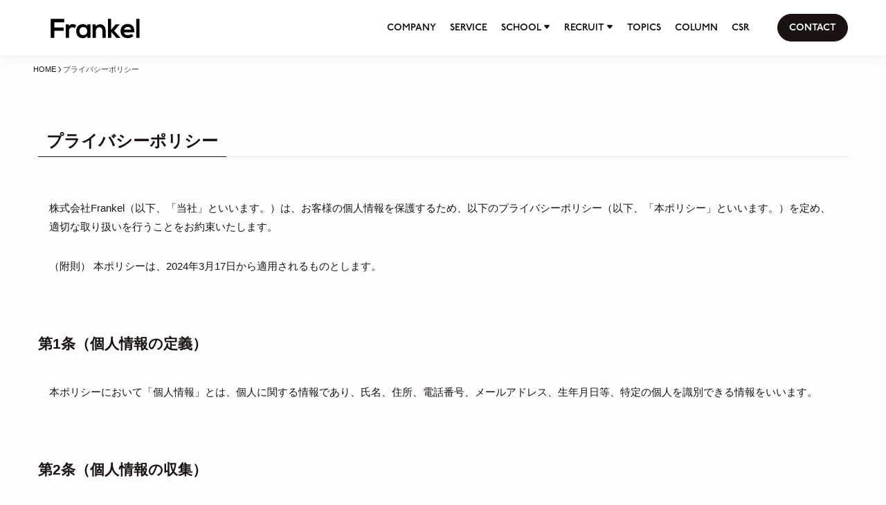

--- FILE ---
content_type: text/html; charset=UTF-8
request_url: https://frankel.co.jp/column/privacy-policy/
body_size: 16973
content:
<!DOCTYPE html>
<html lang="ja" data-loaded="false" data-scrolled="false" data-spmenu="closed">
<head>
<meta charset="utf-8">
<meta name="format-detection" content="telephone=no">
<meta http-equiv="X-UA-Compatible" content="IE=edge">
<meta name="viewport" content="width=device-width, viewport-fit=cover">

<link rel="alternate" type="application/rss+xml" href="https://frankel.co.jp/feed/">
<link rel="stylesheet" href="https://use.typekit.net/qqn5djd.css">
<link rel="preconnect" href="https://fonts.googleapis.com">
<link rel="preconnect" href="https://fonts.gstatic.com" crossorigin="">
<link href="https://fonts.googleapis.com/css2?family=Noto+Sans+JP:wght@300;400;500;700&amp;display=swap" rel="stylesheet">

<link rel="stylesheet" id="wp-block-library-css" href="https://frankel.co.jp/wp/wp-includes/css/dist/block-library/style.min.css?ver=6.2.6" type="text/css" media="all">
<link rel="stylesheet" id="classic-theme-styles-css" href="https://frankel.co.jp/wp/wp-includes/css/classic-themes.min.css?ver=6.2.6" type="text/css" media="all">
<style id="global-styles-inline-css" type="text/css">
body{--wp--preset--color--black: #000000;--wp--preset--color--cyan-bluish-gray: #abb8c3;--wp--preset--color--white: #ffffff;--wp--preset--color--pale-pink: #f78da7;--wp--preset--color--vivid-red: #cf2e2e;--wp--preset--color--luminous-vivid-orange: #ff6900;--wp--preset--color--luminous-vivid-amber: #fcb900;--wp--preset--color--light-green-cyan: #7bdcb5;--wp--preset--color--vivid-green-cyan: #00d084;--wp--preset--color--pale-cyan-blue: #8ed1fc;--wp--preset--color--vivid-cyan-blue: #0693e3;--wp--preset--color--vivid-purple: #9b51e0;--wp--preset--gradient--vivid-cyan-blue-to-vivid-purple: linear-gradient(135deg,rgba(6,147,227,1) 0%,rgb(155,81,224) 100%);--wp--preset--gradient--light-green-cyan-to-vivid-green-cyan: linear-gradient(135deg,rgb(122,220,180) 0%,rgb(0,208,130) 100%);--wp--preset--gradient--luminous-vivid-amber-to-luminous-vivid-orange: linear-gradient(135deg,rgba(252,185,0,1) 0%,rgba(255,105,0,1) 100%);--wp--preset--gradient--luminous-vivid-orange-to-vivid-red: linear-gradient(135deg,rgba(255,105,0,1) 0%,rgb(207,46,46) 100%);--wp--preset--gradient--very-light-gray-to-cyan-bluish-gray: linear-gradient(135deg,rgb(238,238,238) 0%,rgb(169,184,195) 100%);--wp--preset--gradient--cool-to-warm-spectrum: linear-gradient(135deg,rgb(74,234,220) 0%,rgb(151,120,209) 20%,rgb(207,42,186) 40%,rgb(238,44,130) 60%,rgb(251,105,98) 80%,rgb(254,248,76) 100%);--wp--preset--gradient--blush-light-purple: linear-gradient(135deg,rgb(255,206,236) 0%,rgb(152,150,240) 100%);--wp--preset--gradient--blush-bordeaux: linear-gradient(135deg,rgb(254,205,165) 0%,rgb(254,45,45) 50%,rgb(107,0,62) 100%);--wp--preset--gradient--luminous-dusk: linear-gradient(135deg,rgb(255,203,112) 0%,rgb(199,81,192) 50%,rgb(65,88,208) 100%);--wp--preset--gradient--pale-ocean: linear-gradient(135deg,rgb(255,245,203) 0%,rgb(182,227,212) 50%,rgb(51,167,181) 100%);--wp--preset--gradient--electric-grass: linear-gradient(135deg,rgb(202,248,128) 0%,rgb(113,206,126) 100%);--wp--preset--gradient--midnight: linear-gradient(135deg,rgb(2,3,129) 0%,rgb(40,116,252) 100%);--wp--preset--duotone--dark-grayscale: url('#wp-duotone-dark-grayscale');--wp--preset--duotone--grayscale: url('#wp-duotone-grayscale');--wp--preset--duotone--purple-yellow: url('#wp-duotone-purple-yellow');--wp--preset--duotone--blue-red: url('#wp-duotone-blue-red');--wp--preset--duotone--midnight: url('#wp-duotone-midnight');--wp--preset--duotone--magenta-yellow: url('#wp-duotone-magenta-yellow');--wp--preset--duotone--purple-green: url('#wp-duotone-purple-green');--wp--preset--duotone--blue-orange: url('#wp-duotone-blue-orange');--wp--preset--font-size--small: 13px;--wp--preset--font-size--medium: 20px;--wp--preset--font-size--large: 36px;--wp--preset--font-size--x-large: 42px;--wp--preset--spacing--20: 0.44rem;--wp--preset--spacing--30: 0.67rem;--wp--preset--spacing--40: 1rem;--wp--preset--spacing--50: 1.5rem;--wp--preset--spacing--60: 2.25rem;--wp--preset--spacing--70: 3.38rem;--wp--preset--spacing--80: 5.06rem;--wp--preset--shadow--natural: 6px 6px 9px rgba(0, 0, 0, 0.2);--wp--preset--shadow--deep: 12px 12px 50px rgba(0, 0, 0, 0.4);--wp--preset--shadow--sharp: 6px 6px 0px rgba(0, 0, 0, 0.2);--wp--preset--shadow--outlined: 6px 6px 0px -3px rgba(255, 255, 255, 1), 6px 6px rgba(0, 0, 0, 1);--wp--preset--shadow--crisp: 6px 6px 0px rgba(0, 0, 0, 1);}:where(.is-layout-flex){gap: 0.5em;}body .is-layout-flow > .alignleft{float: left;margin-inline-start: 0;margin-inline-end: 2em;}body .is-layout-flow > .alignright{float: right;margin-inline-start: 2em;margin-inline-end: 0;}body .is-layout-flow > .aligncenter{margin-left: auto !important;margin-right: auto !important;}body .is-layout-constrained > .alignleft{float: left;margin-inline-start: 0;margin-inline-end: 2em;}body .is-layout-constrained > .alignright{float: right;margin-inline-start: 2em;margin-inline-end: 0;}body .is-layout-constrained > .aligncenter{margin-left: auto !important;margin-right: auto !important;}body .is-layout-constrained > :where(:not(.alignleft):not(.alignright):not(.alignfull)){max-width: var(--wp--style--global--content-size);margin-left: auto !important;margin-right: auto !important;}body .is-layout-constrained > .alignwide{max-width: var(--wp--style--global--wide-size);}body .is-layout-flex{display: flex;}body .is-layout-flex{flex-wrap: wrap;align-items: center;}body .is-layout-flex > *{margin: 0;}:where(.wp-block-columns.is-layout-flex){gap: 2em;}.has-black-color{color: var(--wp--preset--color--black) !important;}.has-cyan-bluish-gray-color{color: var(--wp--preset--color--cyan-bluish-gray) !important;}.has-white-color{color: var(--wp--preset--color--white) !important;}.has-pale-pink-color{color: var(--wp--preset--color--pale-pink) !important;}.has-vivid-red-color{color: var(--wp--preset--color--vivid-red) !important;}.has-luminous-vivid-orange-color{color: var(--wp--preset--color--luminous-vivid-orange) !important;}.has-luminous-vivid-amber-color{color: var(--wp--preset--color--luminous-vivid-amber) !important;}.has-light-green-cyan-color{color: var(--wp--preset--color--light-green-cyan) !important;}.has-vivid-green-cyan-color{color: var(--wp--preset--color--vivid-green-cyan) !important;}.has-pale-cyan-blue-color{color: var(--wp--preset--color--pale-cyan-blue) !important;}.has-vivid-cyan-blue-color{color: var(--wp--preset--color--vivid-cyan-blue) !important;}.has-vivid-purple-color{color: var(--wp--preset--color--vivid-purple) !important;}.has-black-background-color{background-color: var(--wp--preset--color--black) !important;}.has-cyan-bluish-gray-background-color{background-color: var(--wp--preset--color--cyan-bluish-gray) !important;}.has-white-background-color{background-color: var(--wp--preset--color--white) !important;}.has-pale-pink-background-color{background-color: var(--wp--preset--color--pale-pink) !important;}.has-vivid-red-background-color{background-color: var(--wp--preset--color--vivid-red) !important;}.has-luminous-vivid-orange-background-color{background-color: var(--wp--preset--color--luminous-vivid-orange) !important;}.has-luminous-vivid-amber-background-color{background-color: var(--wp--preset--color--luminous-vivid-amber) !important;}.has-light-green-cyan-background-color{background-color: var(--wp--preset--color--light-green-cyan) !important;}.has-vivid-green-cyan-background-color{background-color: var(--wp--preset--color--vivid-green-cyan) !important;}.has-pale-cyan-blue-background-color{background-color: var(--wp--preset--color--pale-cyan-blue) !important;}.has-vivid-cyan-blue-background-color{background-color: var(--wp--preset--color--vivid-cyan-blue) !important;}.has-vivid-purple-background-color{background-color: var(--wp--preset--color--vivid-purple) !important;}.has-black-border-color{border-color: var(--wp--preset--color--black) !important;}.has-cyan-bluish-gray-border-color{border-color: var(--wp--preset--color--cyan-bluish-gray) !important;}.has-white-border-color{border-color: var(--wp--preset--color--white) !important;}.has-pale-pink-border-color{border-color: var(--wp--preset--color--pale-pink) !important;}.has-vivid-red-border-color{border-color: var(--wp--preset--color--vivid-red) !important;}.has-luminous-vivid-orange-border-color{border-color: var(--wp--preset--color--luminous-vivid-orange) !important;}.has-luminous-vivid-amber-border-color{border-color: var(--wp--preset--color--luminous-vivid-amber) !important;}.has-light-green-cyan-border-color{border-color: var(--wp--preset--color--light-green-cyan) !important;}.has-vivid-green-cyan-border-color{border-color: var(--wp--preset--color--vivid-green-cyan) !important;}.has-pale-cyan-blue-border-color{border-color: var(--wp--preset--color--pale-cyan-blue) !important;}.has-vivid-cyan-blue-border-color{border-color: var(--wp--preset--color--vivid-cyan-blue) !important;}.has-vivid-purple-border-color{border-color: var(--wp--preset--color--vivid-purple) !important;}.has-vivid-cyan-blue-to-vivid-purple-gradient-background{background: var(--wp--preset--gradient--vivid-cyan-blue-to-vivid-purple) !important;}.has-light-green-cyan-to-vivid-green-cyan-gradient-background{background: var(--wp--preset--gradient--light-green-cyan-to-vivid-green-cyan) !important;}.has-luminous-vivid-amber-to-luminous-vivid-orange-gradient-background{background: var(--wp--preset--gradient--luminous-vivid-amber-to-luminous-vivid-orange) !important;}.has-luminous-vivid-orange-to-vivid-red-gradient-background{background: var(--wp--preset--gradient--luminous-vivid-orange-to-vivid-red) !important;}.has-very-light-gray-to-cyan-bluish-gray-gradient-background{background: var(--wp--preset--gradient--very-light-gray-to-cyan-bluish-gray) !important;}.has-cool-to-warm-spectrum-gradient-background{background: var(--wp--preset--gradient--cool-to-warm-spectrum) !important;}.has-blush-light-purple-gradient-background{background: var(--wp--preset--gradient--blush-light-purple) !important;}.has-blush-bordeaux-gradient-background{background: var(--wp--preset--gradient--blush-bordeaux) !important;}.has-luminous-dusk-gradient-background{background: var(--wp--preset--gradient--luminous-dusk) !important;}.has-pale-ocean-gradient-background{background: var(--wp--preset--gradient--pale-ocean) !important;}.has-electric-grass-gradient-background{background: var(--wp--preset--gradient--electric-grass) !important;}.has-midnight-gradient-background{background: var(--wp--preset--gradient--midnight) !important;}.has-small-font-size{font-size: var(--wp--preset--font-size--small) !important;}.has-medium-font-size{font-size: var(--wp--preset--font-size--medium) !important;}.has-large-font-size{font-size: var(--wp--preset--font-size--large) !important;}.has-x-large-font-size{font-size: var(--wp--preset--font-size--x-large) !important;}
.wp-block-navigation a:where(:not(.wp-element-button)){color: inherit;}
:where(.wp-block-columns.is-layout-flex){gap: 2em;}
.wp-block-pullquote{font-size: 1.5em;line-height: 1.6;}
</style>
<link rel="stylesheet" id="responsive-lightbox-swipebox-css" href="https://frankel.co.jp/wp/wp-content/plugins/responsive-lightbox/assets/swipebox/swipebox.min.css?ver=2.4.5" type="text/css" media="all">
<link rel="stylesheet" id="font-awesome-css" href="https://frankel.co.jp/wp/wp-content/themes/cab-theme2023/css/font-awesome.min.css" type="text/css" media="all">
<link rel="stylesheet" id="swiper-css" href="https://frankel.co.jp/wp/wp-content/themes/cab-theme2023/css/swiper.min.css" type="text/css" media="all">
<link rel="stylesheet" id="normalize-css" href="https://frankel.co.jp/wp/wp-content/themes/cab-theme2023/css/normalize.min.css" type="text/css" media="all">
<link rel="stylesheet" id="main-style-css" href="https://frankel.co.jp/wp/wp-content/themes/cab-theme2023/style.css" type="text/css" media="all">
<script type="text/javascript" src="https://frankel.co.jp/wp/wp-includes/js/jquery/jquery.min.js?ver=3.6.4" id="jquery-core-js"></script>
<script type="text/javascript" src="https://frankel.co.jp/wp/wp-includes/js/jquery/jquery-migrate.min.js?ver=3.4.0" id="jquery-migrate-js"></script>
<script type="text/javascript" src="https://frankel.co.jp/wp/wp-content/plugins/responsive-lightbox/assets/swipebox/jquery.swipebox.min.js?ver=2.4.5" id="responsive-lightbox-swipebox-js"></script>
<script type="text/javascript" src="https://frankel.co.jp/wp/wp-includes/js/underscore.min.js?ver=1.13.4" id="underscore-js"></script>
<script type="text/javascript" src="https://frankel.co.jp/wp/wp-content/plugins/responsive-lightbox/assets/infinitescroll/infinite-scroll.pkgd.min.js?ver=6.2.6" id="responsive-lightbox-infinite-scroll-js"></script>
<script type="text/javascript" id="responsive-lightbox-js-before">
var rlArgs = {"script":"swipebox","selector":"lightbox","customEvents":"","activeGalleries":true,"animation":true,"hideCloseButtonOnMobile":false,"removeBarsOnMobile":false,"hideBars":true,"hideBarsDelay":5000,"videoMaxWidth":1080,"useSVG":true,"loopAtEnd":false,"woocommerce_gallery":false,"ajaxurl":"https:\/\/frankel.co.jp\/wp\/wp-admin\/admin-ajax.php","nonce":"e4b705ba1f","preview":false,"postId":2,"scriptExtension":false};
</script>
<script type="text/javascript" src="https://frankel.co.jp/wp/wp-content/plugins/responsive-lightbox/js/front.js?ver=2.4.5" id="responsive-lightbox-js"></script>
<link rel="https://api.w.org/" href="https://frankel.co.jp/wp-json/"><link rel="alternate" type="application/json" href="https://frankel.co.jp/wp-json/wp/v2/pages/2"><link rel="alternate" type="application/json+oembed" href="https://frankel.co.jp/wp-json/oembed/1.0/embed?url=https%3A%2F%2Ffrankel.co.jp%2F">
<link rel="alternate" type="text/xml+oembed" href="https://frankel.co.jp/wp-json/oembed/1.0/embed?url=https%3A%2F%2Ffrankel.co.jp%2F&amp;format=xml">
<link rel="icon" href="https://frankel.co.jp/wp/wp-content/uploads/2023/08/cropped-logo-32x32.jpg" sizes="32x32">
<link rel="icon" href="https://frankel.co.jp/wp/wp-content/uploads/2023/08/cropped-logo-192x192.jpg" sizes="192x192">
<link rel="apple-touch-icon" href="https://frankel.co.jp/wp/wp-content/uploads/2023/08/cropped-logo-180x180.jpg">
<meta name="msapplication-TileImage" content="https://frankel.co.jp/wp/wp-content/uploads/2023/08/cropped-logo-270x270.jpg">
<noscript><style id="rocket-lazyload-nojs-css">.rll-youtube-player, [data-lazy-src]{display:none !important;}</style></noscript><script type="application/ld+json">
{
  "@context": "https://schema.org",
  "@type": "Organization",
  "url": "https://frankel.co.jp",
  "logo": "https://frankel.co.jp/wp/wp-content/themes/cab-theme2023/images/common/logo_frankel.svg"
}
</script>

<link rel="apple-touch-icon" sizes="180x180" href="https://frankel.co.jp/wp/wp-content/themes/cab-theme2023/images/favicon/apple-touch-icon.png">
<link rel="icon" type="image/png" sizes="32x32" href="https://frankel.co.jp/wp/wp-content/themes/cab-theme2023/images/favicon/favicon-32x32.png">
<link rel="icon" type="image/png" sizes="16x16" href="https://frankel.co.jp/wp/wp-content/themes/cab-theme2023/images/favicon/favicon-16x16.png">
<link rel="manifest" href="/site.webmanifest">
<link rel="mask-icon" href="/safari-pinned-tab.svg" color="#5bbad5">
<meta name="msapplication-TileColor" content="#da532c">
<meta name="theme-color" content="#ffffff">  
<meta name='robots' content='noindex, nofollow' />
<link rel="alternate" type="application/rss+xml" title="株式会社Frankel &raquo; フィード" href="https://frankel.co.jp/column/feed/" />
<link rel="alternate" type="application/rss+xml" title="株式会社Frankel &raquo; コメントフィード" href="https://frankel.co.jp/column/comments/feed/" />
<link rel="alternate" type="application/rss+xml" title="株式会社Frankel &raquo; プライバシーポリシー のコメントのフィード" href="https://frankel.co.jp/column/privacy-policy/feed/" />

<!-- SEO SIMPLE PACK 3.2.1 -->
<title>プライバシーポリシー - 株式会社Frankel</title>
<meta name="robots" content="noindex,nofollow">
<meta name="description" content="株式会社Frankel（以下、「当社」といいます。）は、お客様の個人情報を保護するため、以下のプライバシーポリシー（以下、「本ポリシー」といいます。）を定め、適切な取り扱いを行うことをお約束いたします。 （附則） 本ポリシーは、2024年3">
<link rel="canonical" href="https://frankel.co.jp/column/privacy-policy/">
<meta property="og:locale" content="ja_JP">
<meta property="og:type" content="article">
<meta property="og:title" content="プライバシーポリシー - 株式会社Frankel">
<meta property="og:description" content="株式会社Frankel（以下、「当社」といいます。）は、お客様の個人情報を保護するため、以下のプライバシーポリシー（以下、「本ポリシー」といいます。）を定め、適切な取り扱いを行うことをお約束いたします。 （附則） 本ポリシーは、2024年3">
<meta property="og:url" content="https://frankel.co.jp/column/privacy-policy/">
<meta property="og:site_name" content="株式会社Frankel">
<meta name="twitter:card" content="summary">
<!-- / SEO SIMPLE PACK -->

<style id='wp-img-auto-sizes-contain-inline-css' type='text/css'>
img:is([sizes=auto i],[sizes^="auto," i]){contain-intrinsic-size:3000px 1500px}
/*# sourceURL=wp-img-auto-sizes-contain-inline-css */
</style>
<style id='wp-block-library-inline-css' type='text/css'>
:root{--wp-block-synced-color:#7a00df;--wp-block-synced-color--rgb:122,0,223;--wp-bound-block-color:var(--wp-block-synced-color);--wp-editor-canvas-background:#ddd;--wp-admin-theme-color:#007cba;--wp-admin-theme-color--rgb:0,124,186;--wp-admin-theme-color-darker-10:#006ba1;--wp-admin-theme-color-darker-10--rgb:0,107,160.5;--wp-admin-theme-color-darker-20:#005a87;--wp-admin-theme-color-darker-20--rgb:0,90,135;--wp-admin-border-width-focus:2px}@media (min-resolution:192dpi){:root{--wp-admin-border-width-focus:1.5px}}.wp-element-button{cursor:pointer}:root .has-very-light-gray-background-color{background-color:#eee}:root .has-very-dark-gray-background-color{background-color:#313131}:root .has-very-light-gray-color{color:#eee}:root .has-very-dark-gray-color{color:#313131}:root .has-vivid-green-cyan-to-vivid-cyan-blue-gradient-background{background:linear-gradient(135deg,#00d084,#0693e3)}:root .has-purple-crush-gradient-background{background:linear-gradient(135deg,#34e2e4,#4721fb 50%,#ab1dfe)}:root .has-hazy-dawn-gradient-background{background:linear-gradient(135deg,#faaca8,#dad0ec)}:root .has-subdued-olive-gradient-background{background:linear-gradient(135deg,#fafae1,#67a671)}:root .has-atomic-cream-gradient-background{background:linear-gradient(135deg,#fdd79a,#004a59)}:root .has-nightshade-gradient-background{background:linear-gradient(135deg,#330968,#31cdcf)}:root .has-midnight-gradient-background{background:linear-gradient(135deg,#020381,#2874fc)}:root{--wp--preset--font-size--normal:16px;--wp--preset--font-size--huge:42px}.has-regular-font-size{font-size:1em}.has-larger-font-size{font-size:2.625em}.has-normal-font-size{font-size:var(--wp--preset--font-size--normal)}.has-huge-font-size{font-size:var(--wp--preset--font-size--huge)}.has-text-align-center{text-align:center}.has-text-align-left{text-align:left}.has-text-align-right{text-align:right}.has-fit-text{white-space:nowrap!important}#end-resizable-editor-section{display:none}.aligncenter{clear:both}.items-justified-left{justify-content:flex-start}.items-justified-center{justify-content:center}.items-justified-right{justify-content:flex-end}.items-justified-space-between{justify-content:space-between}.screen-reader-text{border:0;clip-path:inset(50%);height:1px;margin:-1px;overflow:hidden;padding:0;position:absolute;width:1px;word-wrap:normal!important}.screen-reader-text:focus{background-color:#ddd;clip-path:none;color:#444;display:block;font-size:1em;height:auto;left:5px;line-height:normal;padding:15px 23px 14px;text-decoration:none;top:5px;width:auto;z-index:100000}html :where(.has-border-color){border-style:solid}html :where([style*=border-top-color]){border-top-style:solid}html :where([style*=border-right-color]){border-right-style:solid}html :where([style*=border-bottom-color]){border-bottom-style:solid}html :where([style*=border-left-color]){border-left-style:solid}html :where([style*=border-width]){border-style:solid}html :where([style*=border-top-width]){border-top-style:solid}html :where([style*=border-right-width]){border-right-style:solid}html :where([style*=border-bottom-width]){border-bottom-style:solid}html :where([style*=border-left-width]){border-left-style:solid}html :where(img[class*=wp-image-]){height:auto;max-width:100%}:where(figure){margin:0 0 1em}html :where(.is-position-sticky){--wp-admin--admin-bar--position-offset:var(--wp-admin--admin-bar--height,0px)}@media screen and (max-width:600px){html :where(.is-position-sticky){--wp-admin--admin-bar--position-offset:0px}}

/*# sourceURL=wp-block-library-inline-css */
</style><style id='wp-block-heading-inline-css' type='text/css'>
h1:where(.wp-block-heading).has-background,h2:where(.wp-block-heading).has-background,h3:where(.wp-block-heading).has-background,h4:where(.wp-block-heading).has-background,h5:where(.wp-block-heading).has-background,h6:where(.wp-block-heading).has-background{padding:1.25em 2.375em}h1.has-text-align-left[style*=writing-mode]:where([style*=vertical-lr]),h1.has-text-align-right[style*=writing-mode]:where([style*=vertical-rl]),h2.has-text-align-left[style*=writing-mode]:where([style*=vertical-lr]),h2.has-text-align-right[style*=writing-mode]:where([style*=vertical-rl]),h3.has-text-align-left[style*=writing-mode]:where([style*=vertical-lr]),h3.has-text-align-right[style*=writing-mode]:where([style*=vertical-rl]),h4.has-text-align-left[style*=writing-mode]:where([style*=vertical-lr]),h4.has-text-align-right[style*=writing-mode]:where([style*=vertical-rl]),h5.has-text-align-left[style*=writing-mode]:where([style*=vertical-lr]),h5.has-text-align-right[style*=writing-mode]:where([style*=vertical-rl]),h6.has-text-align-left[style*=writing-mode]:where([style*=vertical-lr]),h6.has-text-align-right[style*=writing-mode]:where([style*=vertical-rl]){rotate:180deg}
/*# sourceURL=https://frankel.co.jp/column/wp-includes/blocks/heading/style.min.css */
</style>
<style id='wp-block-list-inline-css' type='text/css'>
ol,ul{box-sizing:border-box}:root :where(.wp-block-list.has-background){padding:1.25em 2.375em}
/*# sourceURL=https://frankel.co.jp/column/wp-includes/blocks/list/style.min.css */
</style>
<style id='wp-block-paragraph-inline-css' type='text/css'>
.is-small-text{font-size:.875em}.is-regular-text{font-size:1em}.is-large-text{font-size:2.25em}.is-larger-text{font-size:3em}.has-drop-cap:not(:focus):first-letter{float:left;font-size:8.4em;font-style:normal;font-weight:100;line-height:.68;margin:.05em .1em 0 0;text-transform:uppercase}body.rtl .has-drop-cap:not(:focus):first-letter{float:none;margin-left:.1em}p.has-drop-cap.has-background{overflow:hidden}:root :where(p.has-background){padding:1.25em 2.375em}:where(p.has-text-color:not(.has-link-color)) a{color:inherit}p.has-text-align-left[style*="writing-mode:vertical-lr"],p.has-text-align-right[style*="writing-mode:vertical-rl"]{rotate:180deg}
/*# sourceURL=https://frankel.co.jp/column/wp-includes/blocks/paragraph/style.min.css */
</style>
<style id='global-styles-inline-css' type='text/css'>
:root{--wp--preset--aspect-ratio--square: 1;--wp--preset--aspect-ratio--4-3: 4/3;--wp--preset--aspect-ratio--3-4: 3/4;--wp--preset--aspect-ratio--3-2: 3/2;--wp--preset--aspect-ratio--2-3: 2/3;--wp--preset--aspect-ratio--16-9: 16/9;--wp--preset--aspect-ratio--9-16: 9/16;--wp--preset--color--black: #000;--wp--preset--color--cyan-bluish-gray: #abb8c3;--wp--preset--color--white: #fff;--wp--preset--color--pale-pink: #f78da7;--wp--preset--color--vivid-red: #cf2e2e;--wp--preset--color--luminous-vivid-orange: #ff6900;--wp--preset--color--luminous-vivid-amber: #fcb900;--wp--preset--color--light-green-cyan: #7bdcb5;--wp--preset--color--vivid-green-cyan: #00d084;--wp--preset--color--pale-cyan-blue: #8ed1fc;--wp--preset--color--vivid-cyan-blue: #0693e3;--wp--preset--color--vivid-purple: #9b51e0;--wp--preset--color--swl-main: var(--color_main);--wp--preset--color--swl-main-thin: var(--color_main_thin);--wp--preset--color--swl-gray: var(--color_gray);--wp--preset--color--swl-deep-01: var(--color_deep01);--wp--preset--color--swl-deep-02: var(--color_deep02);--wp--preset--color--swl-deep-03: var(--color_deep03);--wp--preset--color--swl-deep-04: var(--color_deep04);--wp--preset--color--swl-pale-01: var(--color_pale01);--wp--preset--color--swl-pale-02: var(--color_pale02);--wp--preset--color--swl-pale-03: var(--color_pale03);--wp--preset--color--swl-pale-04: var(--color_pale04);--wp--preset--gradient--vivid-cyan-blue-to-vivid-purple: linear-gradient(135deg,rgb(6,147,227) 0%,rgb(155,81,224) 100%);--wp--preset--gradient--light-green-cyan-to-vivid-green-cyan: linear-gradient(135deg,rgb(122,220,180) 0%,rgb(0,208,130) 100%);--wp--preset--gradient--luminous-vivid-amber-to-luminous-vivid-orange: linear-gradient(135deg,rgb(252,185,0) 0%,rgb(255,105,0) 100%);--wp--preset--gradient--luminous-vivid-orange-to-vivid-red: linear-gradient(135deg,rgb(255,105,0) 0%,rgb(207,46,46) 100%);--wp--preset--gradient--very-light-gray-to-cyan-bluish-gray: linear-gradient(135deg,rgb(238,238,238) 0%,rgb(169,184,195) 100%);--wp--preset--gradient--cool-to-warm-spectrum: linear-gradient(135deg,rgb(74,234,220) 0%,rgb(151,120,209) 20%,rgb(207,42,186) 40%,rgb(238,44,130) 60%,rgb(251,105,98) 80%,rgb(254,248,76) 100%);--wp--preset--gradient--blush-light-purple: linear-gradient(135deg,rgb(255,206,236) 0%,rgb(152,150,240) 100%);--wp--preset--gradient--blush-bordeaux: linear-gradient(135deg,rgb(254,205,165) 0%,rgb(254,45,45) 50%,rgb(107,0,62) 100%);--wp--preset--gradient--luminous-dusk: linear-gradient(135deg,rgb(255,203,112) 0%,rgb(199,81,192) 50%,rgb(65,88,208) 100%);--wp--preset--gradient--pale-ocean: linear-gradient(135deg,rgb(255,245,203) 0%,rgb(182,227,212) 50%,rgb(51,167,181) 100%);--wp--preset--gradient--electric-grass: linear-gradient(135deg,rgb(202,248,128) 0%,rgb(113,206,126) 100%);--wp--preset--gradient--midnight: linear-gradient(135deg,rgb(2,3,129) 0%,rgb(40,116,252) 100%);--wp--preset--font-size--small: 0.9em;--wp--preset--font-size--medium: 1.1em;--wp--preset--font-size--large: 1.25em;--wp--preset--font-size--x-large: 42px;--wp--preset--font-size--xs: 0.75em;--wp--preset--font-size--huge: 1.6em;--wp--preset--spacing--20: 0.44rem;--wp--preset--spacing--30: 0.67rem;--wp--preset--spacing--40: 1rem;--wp--preset--spacing--50: 1.5rem;--wp--preset--spacing--60: 2.25rem;--wp--preset--spacing--70: 3.38rem;--wp--preset--spacing--80: 5.06rem;--wp--preset--shadow--natural: 6px 6px 9px rgba(0, 0, 0, 0.2);--wp--preset--shadow--deep: 12px 12px 50px rgba(0, 0, 0, 0.4);--wp--preset--shadow--sharp: 6px 6px 0px rgba(0, 0, 0, 0.2);--wp--preset--shadow--outlined: 6px 6px 0px -3px rgb(255, 255, 255), 6px 6px rgb(0, 0, 0);--wp--preset--shadow--crisp: 6px 6px 0px rgb(0, 0, 0);}:where(.is-layout-flex){gap: 0.5em;}:where(.is-layout-grid){gap: 0.5em;}body .is-layout-flex{display: flex;}.is-layout-flex{flex-wrap: wrap;align-items: center;}.is-layout-flex > :is(*, div){margin: 0;}body .is-layout-grid{display: grid;}.is-layout-grid > :is(*, div){margin: 0;}:where(.wp-block-columns.is-layout-flex){gap: 2em;}:where(.wp-block-columns.is-layout-grid){gap: 2em;}:where(.wp-block-post-template.is-layout-flex){gap: 1.25em;}:where(.wp-block-post-template.is-layout-grid){gap: 1.25em;}.has-black-color{color: var(--wp--preset--color--black) !important;}.has-cyan-bluish-gray-color{color: var(--wp--preset--color--cyan-bluish-gray) !important;}.has-white-color{color: var(--wp--preset--color--white) !important;}.has-pale-pink-color{color: var(--wp--preset--color--pale-pink) !important;}.has-vivid-red-color{color: var(--wp--preset--color--vivid-red) !important;}.has-luminous-vivid-orange-color{color: var(--wp--preset--color--luminous-vivid-orange) !important;}.has-luminous-vivid-amber-color{color: var(--wp--preset--color--luminous-vivid-amber) !important;}.has-light-green-cyan-color{color: var(--wp--preset--color--light-green-cyan) !important;}.has-vivid-green-cyan-color{color: var(--wp--preset--color--vivid-green-cyan) !important;}.has-pale-cyan-blue-color{color: var(--wp--preset--color--pale-cyan-blue) !important;}.has-vivid-cyan-blue-color{color: var(--wp--preset--color--vivid-cyan-blue) !important;}.has-vivid-purple-color{color: var(--wp--preset--color--vivid-purple) !important;}.has-black-background-color{background-color: var(--wp--preset--color--black) !important;}.has-cyan-bluish-gray-background-color{background-color: var(--wp--preset--color--cyan-bluish-gray) !important;}.has-white-background-color{background-color: var(--wp--preset--color--white) !important;}.has-pale-pink-background-color{background-color: var(--wp--preset--color--pale-pink) !important;}.has-vivid-red-background-color{background-color: var(--wp--preset--color--vivid-red) !important;}.has-luminous-vivid-orange-background-color{background-color: var(--wp--preset--color--luminous-vivid-orange) !important;}.has-luminous-vivid-amber-background-color{background-color: var(--wp--preset--color--luminous-vivid-amber) !important;}.has-light-green-cyan-background-color{background-color: var(--wp--preset--color--light-green-cyan) !important;}.has-vivid-green-cyan-background-color{background-color: var(--wp--preset--color--vivid-green-cyan) !important;}.has-pale-cyan-blue-background-color{background-color: var(--wp--preset--color--pale-cyan-blue) !important;}.has-vivid-cyan-blue-background-color{background-color: var(--wp--preset--color--vivid-cyan-blue) !important;}.has-vivid-purple-background-color{background-color: var(--wp--preset--color--vivid-purple) !important;}.has-black-border-color{border-color: var(--wp--preset--color--black) !important;}.has-cyan-bluish-gray-border-color{border-color: var(--wp--preset--color--cyan-bluish-gray) !important;}.has-white-border-color{border-color: var(--wp--preset--color--white) !important;}.has-pale-pink-border-color{border-color: var(--wp--preset--color--pale-pink) !important;}.has-vivid-red-border-color{border-color: var(--wp--preset--color--vivid-red) !important;}.has-luminous-vivid-orange-border-color{border-color: var(--wp--preset--color--luminous-vivid-orange) !important;}.has-luminous-vivid-amber-border-color{border-color: var(--wp--preset--color--luminous-vivid-amber) !important;}.has-light-green-cyan-border-color{border-color: var(--wp--preset--color--light-green-cyan) !important;}.has-vivid-green-cyan-border-color{border-color: var(--wp--preset--color--vivid-green-cyan) !important;}.has-pale-cyan-blue-border-color{border-color: var(--wp--preset--color--pale-cyan-blue) !important;}.has-vivid-cyan-blue-border-color{border-color: var(--wp--preset--color--vivid-cyan-blue) !important;}.has-vivid-purple-border-color{border-color: var(--wp--preset--color--vivid-purple) !important;}.has-vivid-cyan-blue-to-vivid-purple-gradient-background{background: var(--wp--preset--gradient--vivid-cyan-blue-to-vivid-purple) !important;}.has-light-green-cyan-to-vivid-green-cyan-gradient-background{background: var(--wp--preset--gradient--light-green-cyan-to-vivid-green-cyan) !important;}.has-luminous-vivid-amber-to-luminous-vivid-orange-gradient-background{background: var(--wp--preset--gradient--luminous-vivid-amber-to-luminous-vivid-orange) !important;}.has-luminous-vivid-orange-to-vivid-red-gradient-background{background: var(--wp--preset--gradient--luminous-vivid-orange-to-vivid-red) !important;}.has-very-light-gray-to-cyan-bluish-gray-gradient-background{background: var(--wp--preset--gradient--very-light-gray-to-cyan-bluish-gray) !important;}.has-cool-to-warm-spectrum-gradient-background{background: var(--wp--preset--gradient--cool-to-warm-spectrum) !important;}.has-blush-light-purple-gradient-background{background: var(--wp--preset--gradient--blush-light-purple) !important;}.has-blush-bordeaux-gradient-background{background: var(--wp--preset--gradient--blush-bordeaux) !important;}.has-luminous-dusk-gradient-background{background: var(--wp--preset--gradient--luminous-dusk) !important;}.has-pale-ocean-gradient-background{background: var(--wp--preset--gradient--pale-ocean) !important;}.has-electric-grass-gradient-background{background: var(--wp--preset--gradient--electric-grass) !important;}.has-midnight-gradient-background{background: var(--wp--preset--gradient--midnight) !important;}.has-small-font-size{font-size: var(--wp--preset--font-size--small) !important;}.has-medium-font-size{font-size: var(--wp--preset--font-size--medium) !important;}.has-large-font-size{font-size: var(--wp--preset--font-size--large) !important;}.has-x-large-font-size{font-size: var(--wp--preset--font-size--x-large) !important;}
/*# sourceURL=global-styles-inline-css */
</style>

<link rel='stylesheet' id='swell-icons-css' href='https://frankel.co.jp/column/wp-content/themes/swell/build/css/swell-icons.css?ver=2.9.0' type='text/css' media='all' />
<link rel='stylesheet' id='main_style-css' href='https://frankel.co.jp/column/wp-content/themes/swell/build/css/main.css?ver=2.9.0' type='text/css' media='all' />
<link rel='stylesheet' id='swell_blocks-css' href='https://frankel.co.jp/column/wp-content/themes/swell/build/css/blocks.css?ver=2.9.0' type='text/css' media='all' />
<style id='swell_custom-inline-css' type='text/css'>
:root{--swl-fz--content:4vw;--swl-font_family:"游ゴシック体", "Yu Gothic", YuGothic, "Hiragino Kaku Gothic ProN", "Hiragino Sans", Meiryo, sans-serif;--swl-font_weight:500;--color_main:#1a1311;--color_text:#1a1311;--color_link:#1054d1;--color_htag:#1a1311;--color_bg:#fdfdfd;--color_gradient1:#d8ffff;--color_gradient2:#87e7ff;--color_main_thin:rgba(33, 24, 21, 0.05 );--color_main_dark:rgba(20, 14, 13, 1 );--color_list_check:#1a1311;--color_list_num:#1a1311;--color_list_good:#86dd7b;--color_list_triangle:#f4e03a;--color_list_bad:#f36060;--color_faq_q:#ce2e7c;--color_faq_a:#6599b7;--color_icon_good:#3cd250;--color_icon_good_bg:#ecffe9;--color_icon_bad:#4b73eb;--color_icon_bad_bg:#eafaff;--color_icon_info:#f578b4;--color_icon_info_bg:#fff0fa;--color_icon_announce:#ffa537;--color_icon_announce_bg:#fff5f0;--color_icon_pen:#7a7a7a;--color_icon_pen_bg:#f7f7f7;--color_icon_book:#787364;--color_icon_book_bg:#f8f6ef;--color_icon_point:#ffa639;--color_icon_check:#86d67c;--color_icon_batsu:#f36060;--color_icon_hatena:#5295cc;--color_icon_caution:#f7da38;--color_icon_memo:#84878a;--color_deep01:#ce2e7c;--color_deep02:#3d79d5;--color_deep03:#63a84d;--color_deep04:#f09f4d;--color_pale01:#fff2f0;--color_pale02:#f3f8fd;--color_pale03:#f1f9ee;--color_pale04:#fdf9ee;--color_mark_blue:#b7e3ff;--color_mark_green:#bdf9c3;--color_mark_yellow:#fcf69f;--color_mark_orange:#ffddbc;--border01:solid 1px var(--color_main);--border02:double 4px var(--color_main);--border03:dashed 2px var(--color_border);--border04:solid 4px var(--color_gray);--card_posts_thumb_ratio:52.356%;--list_posts_thumb_ratio:52.356%;--big_posts_thumb_ratio:56.25%;--thumb_posts_thumb_ratio:61.805%;--blogcard_thumb_ratio:56.25%;--color_header_bg:#fdfdfd;--color_header_text:#1a1311;--color_footer_bg:#fdfdfd;--color_footer_text:#333333;--container_size:1200px;--article_size:1170px;--logo_size_sp:50px;--logo_size_pc:40px;--logo_size_pcfix:32px;}.swl-cell-bg[data-icon="doubleCircle"]{--cell-icon-color:#ffc977}.swl-cell-bg[data-icon="circle"]{--cell-icon-color:#94e29c}.swl-cell-bg[data-icon="triangle"]{--cell-icon-color:#eeda2f}.swl-cell-bg[data-icon="close"]{--cell-icon-color:#ec9191}.swl-cell-bg[data-icon="hatena"]{--cell-icon-color:#93c9da}.swl-cell-bg[data-icon="check"]{--cell-icon-color:#94e29c}.swl-cell-bg[data-icon="line"]{--cell-icon-color:#9b9b9b}.cap_box[data-colset="col1"]{--capbox-color:#ce2e7c;--capbox-color--bg:#fcdbf5}.cap_box[data-colset="col2"]{--capbox-color:#5fb9f5;--capbox-color--bg:#edf5ff}.cap_box[data-colset="col3"]{--capbox-color:#2fcd90;--capbox-color--bg:#eafaf2}.red_{--the-btn-color:#ce2e7c;--the-btn-color2:#ffbc49;--the-solid-shadow: rgba(155, 35, 93, 1 )}.blue_{--the-btn-color:#338df4;--the-btn-color2:#35eaff;--the-solid-shadow: rgba(38, 106, 183, 1 )}.green_{--the-btn-color:#62d847;--the-btn-color2:#7bf7bd;--the-solid-shadow: rgba(74, 162, 53, 1 )}.is-style-btn_normal{--the-btn-radius:4px}.is-style-btn_solid{--the-btn-radius:4px}.is-style-btn_shiny{--the-btn-radius:4px}.is-style-btn_line{--the-btn-radius:4px}.post_content blockquote{padding:1.5em 3em}.post_content blockquote::before,.post_content blockquote::after{content:"\00201c";display:inline-block;position:absolute;font-size:6em;color:rgba(200, 200, 200, .4)}.post_content blockquote::before{font-family:Arial,Helvetica,sans-serif;top:4px;left:8px}.post_content blockquote::after{transform:rotate(180deg);font-family:Arial,Helvetica,sans-serif;bottom:4px;right:8px}.mark_blue{background:-webkit-linear-gradient(transparent 64%,var(--color_mark_blue) 0%);background:linear-gradient(transparent 64%,var(--color_mark_blue) 0%)}.mark_green{background:-webkit-linear-gradient(transparent 64%,var(--color_mark_green) 0%);background:linear-gradient(transparent 64%,var(--color_mark_green) 0%)}.mark_yellow{background:-webkit-linear-gradient(transparent 64%,var(--color_mark_yellow) 0%);background:linear-gradient(transparent 64%,var(--color_mark_yellow) 0%)}.mark_orange{background:-webkit-linear-gradient(transparent 64%,var(--color_mark_orange) 0%);background:linear-gradient(transparent 64%,var(--color_mark_orange) 0%)}[class*="is-style-icon_"]{color:#333;border-width:0}[class*="is-style-big_icon_"]{border-width:2px;border-style:solid}[data-col="gray"] .c-balloon__text{background:#f7f7f7;border-color:#ccc}[data-col="gray"] .c-balloon__before{border-right-color:#f7f7f7}[data-col="green"] .c-balloon__text{background:#d1f8c2;border-color:#9ddd93}[data-col="green"] .c-balloon__before{border-right-color:#d1f8c2}[data-col="blue"] .c-balloon__text{background:#e2f6ff;border-color:#93d2f0}[data-col="blue"] .c-balloon__before{border-right-color:#e2f6ff}[data-col="red"] .c-balloon__text{background:#ffebeb;border-color:#f48789}[data-col="red"] .c-balloon__before{border-right-color:#ffebeb}[data-col="yellow"] .c-balloon__text{background:#f9f7d2;border-color:#fbe593}[data-col="yellow"] .c-balloon__before{border-right-color:#f9f7d2}.-type-list2 .p-postList__body::after,.-type-big .p-postList__body::after{content: "READ MORE »";}.c-postThumb__cat{background-color:#1a1311;color:#fff;background-image: repeating-linear-gradient(-45deg,rgba(255,255,255,.1),rgba(255,255,255,.1) 6px,transparent 6px,transparent 12px)}.post_content h2:where(:not([class^="swell-block-"]):not(.faq_q):not(.p-postList__title)){background:var(--color_htag);padding:.75em 1em;color:#fff;border-radius:var(--swl-radius--2, 0px)}.post_content h2:where(:not([class^="swell-block-"]):not(.faq_q):not(.p-postList__title))::before{position:absolute;display:block;pointer-events:none}.post_content h3:where(:not([class^="swell-block-"]):not(.faq_q):not(.p-postList__title)){padding:.25em 1em}.post_content h3:where(:not([class^="swell-block-"]):not(.faq_q):not(.p-postList__title))::before{content:"";width:4px;height:100%;background: repeating-linear-gradient(var(--color_htag) 0%, var(--color_htag) 50%, rgba(26, 19, 17, 0.15 ) 50%, rgba(26, 19, 17, 0.15 ) 100%);}.post_content h4:where(:not([class^="swell-block-"]):not(.faq_q):not(.p-postList__title))::before{content:"\e923";display:inline-block;font-family:"icomoon";margin-right:.5em;color:var(--color_htag)}.l-header{box-shadow: 0 1px 4px rgba(0,0,0,.12)}.l-header__menuBtn{order:1}.l-header__customBtn{order:3}.c-gnav a::after{background:var(--color_main);width:100%;height:2px;transform:scaleX(0)}.p-spHeadMenu .menu-item.-current{border-bottom-color:var(--color_main)}.c-gnav > li:hover > a::after,.c-gnav > .-current > a::after{transform: scaleX(1)}.c-gnav .sub-menu{color:#333;background:#fff}.c-widget__title.-spmenu{padding:.5em .75em;border-radius:var(--swl-radius--2, 0px);background:var(--color_main);color:#fff;}.c-widget__title.-footer{padding:.5em}.c-widget__title.-footer::before{content:"";bottom:0;left:0;width:40%;z-index:1;background:var(--color_main)}.c-widget__title.-footer::after{content:"";bottom:0;left:0;width:100%;background:var(--color_border)}.c-secTitle{border-left:solid 2px var(--color_main);padding:0em .75em}.p-spMenu{color:#333}.p-spMenu__inner::before{background:#fdfdfd;opacity:1}.p-spMenu__overlay{background:#000;opacity:0.6}[class*="page-numbers"]{color:#fff;background-color:#dedede}.l-topTitleArea.c-filterLayer::before{background-color:#000;opacity:0.2;content:""}.p-toc__list.is-style-index li::before{color:var(--color_main)}@media screen and (min-width: 960px){:root{}}@media screen and (max-width: 959px){:root{}.l-header__logo{order:2;text-align:center}}@media screen and (min-width: 600px){:root{--swl-fz--content:15px;}}@media screen and (max-width: 599px){:root{}}@media (min-width: 1378px) {.alignwide{left:-100px;width:calc(100% + 200px);}}@media (max-width: 1378px) {.-sidebar-off .swell-block-fullWide__inner.l-container .alignwide{left:0px;width:100%;}}.is-style-btn_normal a,.is-style-btn_shiny a{box-shadow:var(--swl-btn_shadow)}.c-shareBtns__btn,.is-style-balloon>.c-tabList .c-tabList__button,.p-snsCta,[class*=page-numbers]{box-shadow:var(--swl-box_shadow)}.p-articleThumb__img,.p-articleThumb__youtube{box-shadow:var(--swl-img_shadow)}.p-pickupBanners__item .c-bannerLink,.p-postList__thumb{box-shadow:0 2px 8px rgba(0,0,0,.1),0 4px 4px -4px rgba(0,0,0,.1)}.p-postList.-w-ranking li:before{background-image:repeating-linear-gradient(-45deg,hsla(0,0%,100%,.1),hsla(0,0%,100%,.1) 6px,transparent 0,transparent 12px);box-shadow:1px 1px 4px rgba(0,0,0,.2)}@media (min-width:960px){.-series .l-header__inner{align-items:stretch;display:flex}.-series .l-header__logo{align-items:center;display:flex;flex-wrap:wrap;margin-right:24px;padding:16px 0}.-series .l-header__logo .c-catchphrase{font-size:13px;padding:4px 0}.-series .c-headLogo{margin-right:16px}.-series-right .l-header__inner{justify-content:space-between}.-series-right .c-gnavWrap{margin-left:auto}.-series-right .w-header{margin-left:12px}.-series-left .w-header{margin-left:auto}}@media (min-width:960px) and (min-width:600px){.-series .c-headLogo{max-width:400px}}.c-gnav .sub-menu a:before,.c-listMenu a:before{-webkit-font-smoothing:antialiased;-moz-osx-font-smoothing:grayscale;font-family:icomoon!important;font-style:normal;font-variant:normal;font-weight:400;line-height:1;text-transform:none}.c-submenuToggleBtn{display:none}.c-listMenu a{padding:.75em 1em .75em 1.5em;transition:padding .25s}.c-listMenu a:hover{padding-left:1.75em;padding-right:.75em}.c-gnav .sub-menu a:before,.c-listMenu a:before{color:inherit;content:"\e921";display:inline-block;left:2px;position:absolute;top:50%;-webkit-transform:translateY(-50%);transform:translateY(-50%);vertical-align:middle}.widget_categories>ul>.cat-item>a,.wp-block-categories-list>li>a{padding-left:1.75em}.c-listMenu .children,.c-listMenu .sub-menu{margin:0}.c-listMenu .children a,.c-listMenu .sub-menu a{font-size:.9em;padding-left:2.5em}.c-listMenu .children a:before,.c-listMenu .sub-menu a:before{left:1em}.c-listMenu .children a:hover,.c-listMenu .sub-menu a:hover{padding-left:2.75em}.c-listMenu .children ul a,.c-listMenu .sub-menu ul a{padding-left:3.25em}.c-listMenu .children ul a:before,.c-listMenu .sub-menu ul a:before{left:1.75em}.c-listMenu .children ul a:hover,.c-listMenu .sub-menu ul a:hover{padding-left:3.5em}.c-gnav li:hover>.sub-menu{opacity:1;visibility:visible}.c-gnav .sub-menu:before{background:inherit;content:"";height:100%;left:0;position:absolute;top:0;width:100%;z-index:0}.c-gnav .sub-menu .sub-menu{left:100%;top:0;z-index:-1}.c-gnav .sub-menu a{padding-left:2em}.c-gnav .sub-menu a:before{left:.5em}.c-gnav .sub-menu a:hover .ttl{left:4px}:root{--color_content_bg:var(--color_bg);}.c-widget__title.-side{padding:.5em}.c-widget__title.-side::before{content:"";bottom:0;left:0;width:40%;z-index:1;background:var(--color_main)}.c-widget__title.-side::after{content:"";bottom:0;left:0;width:100%;background:var(--color_border)}.page.-index-off .w-beforeToc{display:none}@media screen and (min-width: 960px){:root{}}@media screen and (max-width: 959px){:root{}}@media screen and (min-width: 600px){:root{}}@media screen and (max-width: 599px){:root{}}.swell-block-fullWide__inner.l-container{--swl-fw_inner_pad:var(--swl-pad_container,0px)}@media (min-width:960px){.-sidebar-on .l-content .alignfull,.-sidebar-on .l-content .alignwide{left:-16px;width:calc(100% + 32px)}.swell-block-fullWide__inner.l-article{--swl-fw_inner_pad:var(--swl-pad_post_content,0px)}.-sidebar-on .swell-block-fullWide__inner .alignwide{left:0;width:100%}.-sidebar-on .swell-block-fullWide__inner .alignfull{left:calc(0px - var(--swl-fw_inner_pad, 0))!important;margin-left:0!important;margin-right:0!important;width:calc(100% + var(--swl-fw_inner_pad, 0)*2)!important}}.-index-off .p-toc,.swell-toc-placeholder:empty{display:none}.p-toc.-modal{height:100%;margin:0;overflow-y:auto;padding:0}#main_content .p-toc{border-radius:var(--swl-radius--2,0);margin:4em auto;max-width:800px}#sidebar .p-toc{margin-top:-.5em}.p-toc .__pn:before{content:none!important;counter-increment:none}.p-toc .__prev{margin:0 0 1em}.p-toc .__next{margin:1em 0 0}.p-toc.is-omitted:not([data-omit=ct]) [data-level="2"] .p-toc__childList{height:0;margin-bottom:-.5em;visibility:hidden}.p-toc.is-omitted:not([data-omit=nest]){position:relative}.p-toc.is-omitted:not([data-omit=nest]):before{background:linear-gradient(hsla(0,0%,100%,0),var(--color_bg));bottom:5em;content:"";height:4em;left:0;opacity:.75;pointer-events:none;position:absolute;width:100%;z-index:1}.p-toc.is-omitted:not([data-omit=nest]):after{background:var(--color_bg);bottom:0;content:"";height:5em;left:0;opacity:.75;position:absolute;width:100%;z-index:1}.p-toc.is-omitted:not([data-omit=nest]) .__next,.p-toc.is-omitted:not([data-omit=nest]) [data-omit="1"]{display:none}.p-toc .p-toc__expandBtn{background-color:#f7f7f7;border:rgba(0,0,0,.2);border-radius:5em;box-shadow:0 0 0 1px #bbb;color:#333;display:block;font-size:14px;line-height:1.5;margin:.75em auto 0;min-width:6em;padding:.5em 1em;position:relative;transition:box-shadow .25s;z-index:2}.p-toc[data-omit=nest] .p-toc__expandBtn{display:inline-block;font-size:13px;margin:0 0 0 1.25em;padding:.5em .75em}.p-toc:not([data-omit=nest]) .p-toc__expandBtn:after,.p-toc:not([data-omit=nest]) .p-toc__expandBtn:before{border-top-color:inherit;border-top-style:dotted;border-top-width:3px;content:"";display:block;height:1px;position:absolute;top:calc(50% - 1px);transition:border-color .25s;width:100%;width:22px}.p-toc:not([data-omit=nest]) .p-toc__expandBtn:before{right:calc(100% + 1em)}.p-toc:not([data-omit=nest]) .p-toc__expandBtn:after{left:calc(100% + 1em)}.p-toc.is-expanded .p-toc__expandBtn{border-color:transparent}.p-toc__ttl{display:block;font-size:1.2em;line-height:1;position:relative;text-align:center}.p-toc__ttl:before{content:"\e918";display:inline-block;font-family:icomoon;margin-right:.5em;padding-bottom:2px;vertical-align:middle}#index_modal .p-toc__ttl{margin-bottom:.5em}.p-toc__list li{line-height:1.6}.p-toc__list>li+li{margin-top:.5em}.p-toc__list .p-toc__childList{padding-left:.5em}.p-toc__list [data-level="3"]{font-size:.9em}.p-toc__list .mininote{display:none}.post_content .p-toc__list{padding-left:0}#sidebar .p-toc__list{margin-bottom:0}#sidebar .p-toc__list .p-toc__childList{padding-left:0}.p-toc__link{color:inherit;font-size:inherit;text-decoration:none}.p-toc__link:hover{opacity:.8}.p-toc.-capbox{border:1px solid var(--color_main);overflow:hidden;padding:0 1em 1.5em}.p-toc.-capbox .p-toc__ttl{background-color:var(--color_main);color:#fff;margin:0 -1.5em 1.25em;padding:.5em}.p-toc.-capbox .p-toc__list{padding:0}@media (min-width:960px){#main_content .p-toc{width:92%}}@media (hover:hover){.p-toc .p-toc__expandBtn:hover{border-color:transparent;box-shadow:0 0 0 2px currentcolor}}@media (min-width:600px){.p-toc.-capbox .p-toc__list{padding-left:.25em}}
/*# sourceURL=swell_custom-inline-css */
</style>
<link rel='stylesheet' id='swell-parts/footer-css' href='https://frankel.co.jp/column/wp-content/themes/swell/build/css/modules/parts/footer.css?ver=2.9.0' type='text/css' media='all' />
<link rel='stylesheet' id='swell-page/page-css' href='https://frankel.co.jp/column/wp-content/themes/swell/build/css/modules/page/page.css?ver=2.9.0' type='text/css' media='all' />
<style id='classic-theme-styles-inline-css' type='text/css'>
/*! This file is auto-generated */
.wp-block-button__link{color:#fff;background-color:#32373c;border-radius:9999px;box-shadow:none;text-decoration:none;padding:calc(.667em + 2px) calc(1.333em + 2px);font-size:1.125em}.wp-block-file__button{background:#32373c;color:#fff;text-decoration:none}
/*# sourceURL=/wp-includes/css/classic-themes.min.css */
</style>
<link rel='stylesheet' id='child_style-css' href='https://frankel.co.jp/column/wp-content/themes/swell_child/style.css?ver=2025121154234' type='text/css' media='all' />

<noscript><link href="https://frankel.co.jp/column/wp-content/themes/swell/build/css/noscript.css" rel="stylesheet"></noscript>
<link rel="https://api.w.org/" href="https://frankel.co.jp/column/wp-json/" /><link rel="alternate" title="JSON" type="application/json" href="https://frankel.co.jp/column/wp-json/wp/v2/pages/3" /><link rel='shortlink' href='https://frankel.co.jp/column/?p=3' />
<link rel="icon" href="https://frankel.co.jp/column/wp-content/uploads/2024/03/cropped-apple-touch-icon-32x32.png" sizes="32x32" />
<link rel="icon" href="https://frankel.co.jp/column/wp-content/uploads/2024/03/cropped-apple-touch-icon-192x192.png" sizes="192x192" />
<link rel="apple-touch-icon" href="https://frankel.co.jp/column/wp-content/uploads/2024/03/cropped-apple-touch-icon-180x180.png" />
<meta name="msapplication-TileImage" content="https://frankel.co.jp/column/wp-content/uploads/2024/03/cropped-apple-touch-icon-270x270.png" />
		<style type="text/css" id="wp-custom-css">
			.c-btn {
    display: block;
    text-align: center;
    vertical-align: middle;
    text-decoration: none;
    width: 100%;
    max-width: 550px;
    margin: auto;
    padding: 1rem 4rem;
    font-weight: bold;
    border-bottom: 7px solid #216915;
    background: #2ba017;
    color: #fff;
}

.c-text {
  color: #0000EE;
  text-decoration: underline;
  cursor: pointer;
  transition: opacity 0.3s ease;
}

.c-text:hover {
  opacity: 0.7;
}		</style>
		
<link rel="stylesheet" href="https://frankel.co.jp/column/wp-content/themes/swell/build/css/print.css" media="print" >
<!-- LINE Tag Base Code -->
<!-- Do Not Modify -->
<script>
(function(g,d,o){
  g._ltq=g._ltq||[];g._lt=g._lt||function(){g._ltq.push(arguments)};
  var h=location.protocol==='https:'?'https://d.line-scdn.net':'http://d.line-cdn.net';
  var s=d.createElement('script');s.async=1;
  s.src=o||h+'/n/line_tag/public/release/v1/lt.js';
  var t=d.getElementsByTagName('script')[0];t.parentNode.insertBefore(s,t);
    })(window, document);
_lt('init', {
  customerType: 'account',
  tagId: '37a2116d-1d8b-4194-a9de-2fcabaa9d857'
});
_lt('send', 'pv', ['37a2116d-1d8b-4194-a9de-2fcabaa9d857']);
</script>
<noscript>
  <img height="1" width="1" style="display:none"
       src="https://tr.line.me/tag.gif?c_t=lap&t_id=37a2116d-1d8b-4194-a9de-2fcabaa9d857&e=pv&noscript=1" />
</noscript>
<!-- End LINE Tag Base Code -->
</head>
<body>
<script src="https://frankel.co.jp/ad/frankel.js?250922"></script>
<script src="https://frankel.co.jp/ad/tablet-es.js?251020"></script>
<script src="https://frankel.co.jp/ad/programming.js?251114"></script>
<script src="https://frankel.co.jp/ad/programming-kids.js"></script>
<script src="https://frankel.co.jp/ad/eikaiwa.js?250508"></script>
<script src="https://frankel.co.jp/ad/eikaiwa-kids.js?250310"></script>
<script 
src="https://frankel.co.jp/ad/eikaiwa-ai-app.js?250612"></script>
<script 
src="https://frankel.co.jp/ad/es-cram-school.js?240221"></script>
<script 
src="https://frankel.co.jp/ad/jhs-cram-school.js?250401"></script>
<script 
src="https://frankel.co.jp/ad/hs-cram-school.js?250401"></script>
<script src="https://frankel.co.jp/ad/eikaiwa-business.js?250228"></script>
<script src="https://frankel.co.jp/ad/eikaiwa-beginner.js?250421"></script>
<div id="body_wrap" class="privacy-policy wp-singular page-template-default page page-id-3 wp-theme-swell wp-child-theme-swell_child -body-solid -index-off -sidebar-off -frame-off id_3" >
<div id="sp_menu" class="p-spMenu -left">
	<div class="p-spMenu__inner">
		<div class="p-spMenu__closeBtn">
			<button class="c-iconBtn -menuBtn c-plainBtn" data-onclick="toggleMenu" aria-label="メニューを閉じる">
				<i class="c-iconBtn__icon icon-close-thin"></i>
			</button>
		</div>
		<div class="p-spMenu__body">
			<div class="c-widget__title -spmenu">
				MENU			</div>
			<div class="p-spMenu__nav">
				<ul class="c-spnav c-listMenu"><li class="menu-item menu-item-type-custom menu-item-object-custom menu-item-694"><a href="https://frankel.co.jp/company/">COMPANY</a></li>
<li class="menu-item menu-item-type-custom menu-item-object-custom menu-item-695"><a href="https://frankel.co.jp/service/">SERVICE</a></li>
<li class="menu-item menu-item-type-custom menu-item-object-custom menu-item-has-children menu-item-700"><a>SCHOOL</a>
<ul class="sub-menu">
	<li class="menu-item menu-item-type-custom menu-item-object-custom menu-item-703"><a href="https://universecheer.com/">ユニバースチアダンススクール</a></li>
</ul>
</li>
<li class="menu-item menu-item-type-custom menu-item-object-custom menu-item-has-children menu-item-701"><a>RECRUIT</a>
<ul class="sub-menu">
	<li class="menu-item menu-item-type-custom menu-item-object-custom menu-item-702"><a href="https://en-gage.net/universecheer_saiyo/">チアインストラクター募集</a></li>
</ul>
</li>
<li class="menu-item menu-item-type-custom menu-item-object-custom menu-item-696"><a href="https://frankel.co.jp/topics/">TOPICS</a></li>
<li class="menu-item menu-item-type-custom menu-item-object-custom menu-item-697"><a href="https://frankel.co.jp/tsushin/">COLUMN</a></li>
<li class="menu-item menu-item-type-custom menu-item-object-custom menu-item-749"><a href="https://frankel.co.jp/csr/">CSR</a></li>
</ul>			</div>
					</div>
	</div>
	<div class="p-spMenu__overlay c-overlay" data-onclick="toggleMenu"></div>
</div>
<header id="header">
		<div id="headerCnt" class="fixed">
            <div id="headerCnt_inr">
                <div id="logoArea">
                    <div id="logo">
                        <a href="https://frankel.co.jp"><h1><img src="https://frankel.co.jp/wp/wp-content/themes/cab-theme2023/images/common/logo_frankel.svg" alt="株式会社Frankel"></h1></a>
                    </div>
                </div>

                <div id="headerContact">
                    <ul class="fontsub">
                        <li>
                            <a href="https://frankel.co.jp/company/">COMPANY</a>
                        </li>
                        <li>
                            <a href="https://frankel.co.jp/service/">SERVICE</a>
                        </li>
                        <li>
                            <a href="javascript:void(0)" class="header__navItemLink megaMenu__link js-megaMenu children">SCHOOL</a>
                            <div class="megaMenu__content"><div class="container"><div class="brand_link_wrap">
    <a href="https://universecheer.com/" class="brand_pagelink _bk">
        <div class="brand_img">
            <img src="https://frankel.co.jp/wp/wp-content/themes/cab-theme2023/images/home/school_uv.webp" alt="チアダンススクール　ユニバース" decoding="async" loading="lazy" width="382" height="90">
        </div>
        <div class="brand_pagelink_txt">
            <div class="txt">
                <img src="https://frankel.co.jp/wp/wp-content/themes/cab-theme2023/images/common/logo_bc_white.svg" alt="UNIVERS" decoding="async" loading="lazy" width="382" height="90">
                <p>チアダンススクール　ユニバース</p>
            </div>
        </div>
    </a>
    <!--<a href="https://frankel.co.jp/?page_id=240" class="brand_pagelink _sil">
        <div class="brand_img">
            <img src="https://frankel.co.jp/wp/wp-content/themes/cab-theme2023/images/home/brand_sc.webp" alt="ワイン事業　SILVER CAB" decoding="async" loading="lazy" width="382" height="90">
        </div>
        <div class="brand_pagelink_txt">
            <div class="txt">
                <img src="https://frankel.co.jp/wp/wp-content/themes/cab-theme2023/images/common/logo_sv_white.svg" alt="SILVER CAB" decoding="async" loading="lazy" width="420" height="72">
                <p>オリジナルワインブランド</p>
            </div>
        </div>
    </a>-->
    <!--<a href="https://frankel.co.jp/?page_id=242" class="brand_pagelink _gr">
        <div class="brand_img">
            <img src="https://frankel.co.jp/wp/wp-content/themes/cab-theme2023/images/home/brand_gc.webp" alt="コーヒー事業　GREEN CAB" decoding="async" loading="lazy" width="382" height="90">
        </div>
        <div class="brand_pagelink_txt">
            <div class="txt">
                <img src="https://frankel.co.jp/wp/wp-content/themes/cab-theme2023/images/common/logo_gc_white.svg" alt="GREEN CAB" decoding="async" loading="lazy" width="355" height="94">
                <p>オリジナルコーヒーブランド</p>
            </div>
        </div>
    </a>-->
    <!--a href="https://frankel.co.jp/?page_id=243" class="brand_pagelink _food">
        <div class="brand_img">
            <img src="https://frankel.co.jp/wp/wp-content/themes/cab-theme2023/images/home/brand_bc.webp" alt="オリジナルフード 701" decoding="async" loading="lazy" width="382" height="90">
        </div>
        <div class="brand_pagelink_txt">
            <div class="txt">
                <p class="fontsub">701</p>
                <p>オリジナルフード</p>
            </div>
        </div>
    </a-->
</div></div></div>
                        </li>
						<li>
                            <a href="javascript:void(0)" class="header__navItemLink megaMenu__link js-megaMenu children">RECRUIT</a>
                            <div class="megaMenu__content"><div class="container"><div class="brand_link_wrap">
    <a href="https://en-gage.net/universecheer_saiyo" class="brand_pagelink _bk">
        <div class="brand_img">
            <img src="https://frankel.co.jp/wp/wp-content/themes/cab-theme2023/images/home/recruit.webp" alt="採用チア" decoding="async" loading="lazy" width="382" height="90">
        </div>
        <div class="brand_pagelink_txt">
            <div class="txt">
                <img src="https://frankel.co.jp/wp/wp-content/themes/cab-theme2023/images/common/recruit_bc_white.svg" alt="採用" decoding="async" loading="lazy" width="382" height="90">
                <p>チアインストラクター募集</p>
            </div>
        </div>
    </a>
    <!--<a href="https://frankel.co.jp/?page_id=240" class="brand_pagelink _sil">
        <div class="brand_img">
            <img src="https://frankel.co.jp/wp/wp-content/themes/cab-theme2023/images/home/brand_sc.webp" alt="ワイン事業　SILVER CAB" decoding="async" loading="lazy" width="382" height="90">
        </div>
        <div class="brand_pagelink_txt">
            <div class="txt">
                <img src="https://frankel.co.jp/wp/wp-content/themes/cab-theme2023/images/common/logo_sv_white.svg" alt="SILVER CAB" decoding="async" loading="lazy" width="420" height="72">
                <p>オリジナルワインブランド</p>
            </div>
        </div>
    </a>-->
    <!--<a href="https://frankel.co.jp/?page_id=242" class="brand_pagelink _gr">
        <div class="brand_img">
            <img src="https://frankel.co.jp/wp/wp-content/themes/cab-theme2023/images/home/brand_gc.webp" alt="コーヒー事業　GREEN CAB" decoding="async" loading="lazy" width="382" height="90">
        </div>
        <div class="brand_pagelink_txt">
            <div class="txt">
                <img src="https://frankel.co.jp/wp/wp-content/themes/cab-theme2023/images/common/logo_gc_white.svg" alt="GREEN CAB" decoding="async" loading="lazy" width="355" height="94">
                <p>オリジナルコーヒーブランド</p>
            </div>
        </div>
    </a>-->
    <!--a href="https://frankel.co.jp/?page_id=243" class="brand_pagelink _food">
        <div class="brand_img">
            <img src="https://frankel.co.jp/wp/wp-content/themes/cab-theme2023/images/home/brand_bc.webp" alt="オリジナルフード 701" decoding="async" loading="lazy" width="382" height="90">
        </div>
        <div class="brand_pagelink_txt">
            <div class="txt">
                <p class="fontsub">701</p>
                <p>オリジナルフード</p>
            </div>
        </div>
    </a-->
</div></div></div>
                        </li>
                        <li>
                            <a href="https://frankel.co.jp/topics/">TOPICS</a>
                        </li>
                        <li>
                            <a href="/column/">COLUMN</a>
                        </li>
                        <li>
                            <a href="/csr/">CSR</a>
                        </li>
                        <li class="sp_onlink">
                            <!-- <a href="javascript:void(0)" class="header__navItemLink megaMenu__link js-megaMenu cart-icon">
                            </a>-->
                            <div class="megaMenu__content"><div class="container"><div class="brand_link_wrap">
    <a href="https://black.cab-project.jp/" target="_blank" rel="noopener noreferrer" class="brand_pagelink _bk">
        <div class="brand_img">
            <img src="https://frankel.co.jp/wp/wp-content/themes/cab-theme2023/images/home/brand_bc.webp" alt="オリジナルアパレルブランド　BLACKCAB" decoding="async" loading="lazy" width="382" height="90">
        </div>
        <div class="brand_pagelink_txt">
            <div class="txt">
                <img src="https://frankel.co.jp/wp/wp-content/themes/cab-theme2023/images/common/logo_bc_white.svg" alt="BLACKCAB" decoding="async" loading="lazy" width="382" height="90">
                <p>オリジナルアパレルブランド</p>
            </div>
        </div>
    </a>
    <!--
    <a href="" target="_blank" rel="noopener noreferrer" class="brand_pagelink _sil">
        <div class="brand_img">
            <img src="https://frankel.co.jp/wp/wp-content/themes/cab-theme2023/images/home/brand_sc.webp" alt="ワイン事業　SILVER CAB" decoding="async" loading="lazy" width="382" height="90">
        </div>
        <div class="brand_pagelink_txt">
            <div class="txt">
                <img src="https://frankel.co.jp/wp/wp-content/themes/cab-theme2023/images/common/logo_sv_white.svg" alt="SILVER CAB" decoding="async" loading="lazy" width="420" height="72">
                <p>オリジナルワインブランド</p>
            </div>
        </div>
    </a>-->
    <a href="http://green.cab-project.jp/cafe/" target="_blank" rel="noopener noreferrer" class="brand_pagelink _gr">
        <div class="brand_img">
            <img src="https://frankel.co.jp/wp/wp-content/themes/cab-theme2023/images/home/brand_gc.webp" alt="コーヒー事業　GREEN CAB" decoding="async" loading="lazy" width="382" height="90">
        </div>
        <div class="brand_pagelink_txt">
            <div class="txt">
                <img src="https://frankel.co.jp/wp/wp-content/themes/cab-theme2023/images/common/logo_gc_white.svg" alt="GREEN CAB" decoding="async" loading="lazy" width="355" height="94">
                <p>オリジナルコーヒーブランド</p>
            </div>
        </div>
    </a><!--
    <a href="" target="_blank" rel="noopener noreferrer" class="brand_pagelink _food">
        <div class="brand_img">
            <img src="https://frankel.co.jp/wp/wp-content/themes/cab-theme2023/images/home/brand_bc.webp" alt="オリジナルフード 701" decoding="async" loading="lazy" width="382" height="90">
        </div>
        <div class="brand_pagelink_txt">
            <div class="txt">
                <p class="fontsub">701</p>
                <p>オリジナルフード</p>
            </div>
        </div>
    </a>
-->
</div></div></div>
                        </li>
                        <li><a href="https://frankel.co.jp/contact/" class="header-contact">CONTACT</a></li>
                    </ul>
                </div>
                <div id="drawerNaviWrap">
                    <div class="drawerNaviBtnWrap">
                        <div class="drawerNaviBtn">
                            <span></span>
                            <span></span>
                            <span></span>
                        </div>
                    </div>
                    <nav class="drawer-nav notosans_font">
                        <div class="drawerInner">
                            <div class="drawerNavClose">
                                <span></span>
                                <span></span>
                            </div>
                            <ul class="fontsub arow-ul"><li><a href="https://frankel.co.jp/company/">COMPANY</a></li>
<li><a href="https://frankel.co.jp/service/">SERVICE</a></li>
<li class="children"><a>TOPICS</a><span class="childrenToggle"></span>
<ul class="sub-menu">
	<li><a href="https://frankel.co.jp/topics/news/">NEWS</a></li>
	<li><a href="https://frankel.co.jp/column/">COLUMN</a></li>
</ul>
</li>
<li><a href="https://frankel.co.jp/recruit/">RECRUIT</a></li>
<li><a href="https://frankel.co.jp/csr/sdgs/">SDGsの取り組み</a></li>
<li><a href="https://frankel.co.jp/contact/">CONTACT</a></li>
</ul>                        </div>
                    </nav>

                    <div id="overlay"></div>
                </div>
            </div>
		</div>
    </header>
<div id="breadcrumb" class="p-breadcrumb"><ol class="p-breadcrumb__list l-container"><li class="p-breadcrumb__item"><a href="https://frankel.co.jp/" class="p-breadcrumb__text"><span class="__home icon-home"> HOME</span></a></li><li class="p-breadcrumb__item"><span class="p-breadcrumb__text">プライバシーポリシー</span></li></ol></div><div id="content" class="l-content l-container" data-postid="3">
		<main id="main_content" class="l-mainContent l-article">
			<div class="l-mainContent__inner" data-clarity-region="article">
				<h1 class="c-pageTitle" data-style="b_bottom"><span class="c-pageTitle__inner">プライバシーポリシー</span></h1>								<div class="post_content">
					
<p>株式会社Frankel（以下、「当社」といいます。）は、お客様の個人情報を保護するため、以下のプライバシーポリシー（以下、「本ポリシー」といいます。）を定め、適切な取り扱いを行うことをお約束いたします。</p>



<p>（附則） 本ポリシーは、2024年3月17日から適用されるものとします。</p>



<h2 class="wp-block-heading">第1条（個人情報の定義）</h2>



<p>本ポリシーにおいて「個人情報」とは、個人に関する情報であり、氏名、住所、電話番号、メールアドレス、生年月日等、特定の個人を識別できる情報をいいます。</p>



<h2 class="wp-block-heading">第2条（個人情報の収集）</h2>



<p>当社は、適法かつ公正な手段によって、以下の目的で個人情報を収集します。</p>



<ol class="wp-block-list">
<li>本サービスの提供および維持改善</li>



<li>お客様からのお問い合わせに対応するため</li>



<li>広告等の情報提供のため</li>



<li>当社が実施するアンケート、キャンペーン等に関する情報提供のため</li>



<li>その他当社が別途定める利用目的のため</li>
</ol>



<h2 class="wp-block-heading">第3条（個人情報の利用）</h2>



<p>当社は、お客様の個人情報を以下の目的で利用します。</p>



<ol class="wp-block-list">
<li>本サービスの提供および運営のため</li>



<li>お客様からのお問い合わせに対応するため</li>



<li>広告等の情報提供のため</li>



<li>当社が実施するアンケート、キャンペーン等に関する情報提供のため</li>



<li>その他当社が別途定める利用目的のため</li>
</ol>



<h2 class="wp-block-heading">第4条（個人情報の第三者への提供）</h2>



<p>当社は、法令に定める場合を除き、お客様の同意を得ずに個人情報を第三者に提供しません。ただし、次の場合は除きます。</p>



<ol class="wp-block-list">
<li>人命、身体、財産等の保護のため、必要があると当社が判断した場合</li>



<li>法令に基づく開示・提供が必要となる場合</li>
</ol>



<h2 class="wp-block-heading">第5条（個人情報の管理）</h2>



<p>当社は、お客様の個人情報の漏洩、滅失、毀損等を防止するため、適切な安全対策を講じます。</p>



<h2 class="wp-block-heading">第6条（個人情報の開示・訂正・利用停止等）</h2>



<p>お客様が自己の個人情報の開示、訂正、利用停止等を希望される場合は、当社所定の手続きに従って対応いたします。お客様は、以下の連絡先に申し出ることができます。</p>



<p><a href="https://frankel.co.jp/contact/">https://frankel.co.jp/contact/</a></p>



<h2 class="wp-block-heading">第7条（クッキーおよびアクセス解析ツールの利用）</h2>



<p>当社は、お客様が利便性を向上させるため、クッキー（Cookie）を使用することがあります。ただし、クッキーによって個人情報が収集されることはありません。また、お客様はブラウザの設定により、クッキーの使用を拒否することができます。なお、クッキーの使用を拒否した場合、本サービスの一部機能が制限されることがあります。</p>



<p>当社は、本サービスの品質向上やマーケティング活動のため、アクセス解析ツールを利用しています。アクセス解析ツールは、個人を特定できる情報を収集しない設定となっております。</p>



<h2 class="wp-block-heading">第8条（プライバシーポリシーの変更）</h2>



<p>当社は、法令の変更や経営方針等の理由により、本ポリシーを変更することがあります。変更されたプライバシーポリシーは、当社のウェブサイト上に掲載されることにより、効力を生じるものとします。</p>
				</div>
							</div>
					</main>
	</div>
<footer id="footer">
		<div class="container">
            <div id="pagetopArea">
                <a href="#header" id="pageTop" title="ページトップへ"><img src="https://frankel.co.jp/wp/wp-content/themes/cab-theme2023/images/common/to_top.svg" alt="instagram" decoding="async" loading="lazy" width="42.5" height="73"></a>
            </div>
            <div id="footerCnt">
                <div class="footerLogo">
                    <p class="company-name">株式会社Frankel</p>
                    <address>
                      <p>〒150-0022<br>東京都渋谷区恵比寿南3−2−13リードシー恵比寿ビル４F<br></p>
                    </address>
                </div>
            </div>
            <div id="footerNaviWrap" class="fontsub">
                
                    <div class="naviBox">
                        <nav class="footerNavi">
                            <ul class="arow-ul"><li><a href="https://frankel.co.jp/company/">COMPANY</a></li>
<li><a href="https://frankel.co.jp/service/">SERVICE</a></li>
</ul>
                        </nav>
                    </div>
                
                
                
                    <div class="naviBox">
                        <nav class="footerNavi">
                            <ul class="arow-ul"><li class="children"><a href="https://frankel.co.jp/topics/">TOPICS</a>
<ul class="sub-menu">
	<li><a href="https://frankel.co.jp/topics/news/">NEWS</a></li>
	<li><a href="https://frankel.co.jp/column/">COLUMN</a></li>
</ul>
</li>
</ul>
                        </nav>
                    </div>
                
                
                    <div class="naviBox">
                        <nav class="footerNavi">
                            <ul class="arow-ul"><li><a href="https://frankel.co.jp/recruit/">RECRUIT</a></li>
<li><a href="https://frankel.co.jp/csr/">CSR</a></li>
<li><a href="https://frankel.co.jp/contact/">CONTACT</a></li>
</ul>
                        </nav>
                    </div>
                            </div>
            <!--<ul class="sns_wrap">
                <li>
                    <a href="https://www.facebook.com/profile.php?id=100082119021842" target="_blank" rel="noopener noreferrer">
                    <img src="https://frankel.co.jp/wp/wp-content/themes/cab-theme2023/images/common/icon_facebook.svg" alt="facebook" decoding="async" loading="lazy" width="24" height="24">
                    </a>
                </li>
                <li>
                    <a href="https://www.instagram.com/cab_co.ltd/?hl=ja" target="_blank" rel="noopener noreferrer">
                    <img src="https://frankel.co.jp/wp/wp-content/themes/cab-theme2023/images/common/icon_instagram.svg" alt="instagram" decoding="async" loading="lazy" width="24" height="24">
                    </a>
                </li>
            </ul>-->
            <div id="copyright">
                <p class="fontsub">2023 © Frankel Co.,Ltd</p>
            </div>
		</div>
		
    </footer>
<div class="p-fixBtnWrap">
	
	</div>

<div id="search_modal" class="c-modal p-searchModal">
	<div class="c-overlay" data-onclick="toggleSearch"></div>
	<div class="p-searchModal__inner">
		<form role="search" method="get" class="c-searchForm" action="https://frankel.co.jp/column/" role="search">
	<input type="text" value="" name="s" class="c-searchForm__s s" placeholder="検索" aria-label="検索ワード">
	<button type="submit" class="c-searchForm__submit icon-search hov-opacity u-bg-main" value="search" aria-label="検索を実行する"></button>
</form>
		<button class="c-modal__close c-plainBtn" data-onclick="toggleSearch">
			<i class="icon-batsu"></i> 閉じる		</button>
	</div>
</div>
</div><!--/ #all_wrapp-->
<div class="l-scrollObserver" aria-hidden="true"></div><script type="speculationrules">
{"prefetch":[{"source":"document","where":{"and":[{"href_matches":"/column/*"},{"not":{"href_matches":["/column/wp-*.php","/column/wp-admin/*","/column/wp-content/uploads/*","/column/wp-content/*","/column/wp-content/plugins/*","/column/wp-content/themes/swell_child/*","/column/wp-content/themes/swell/*","/column/*\\?(.+)"]}},{"not":{"selector_matches":"a[rel~=\"nofollow\"]"}},{"not":{"selector_matches":".no-prefetch, .no-prefetch a"}}]},"eagerness":"conservative"}]}
</script>
<script type="text/javascript" id="swell_script-js-extra">
/* <![CDATA[ */
var swellVars = {"siteUrl":"https://frankel.co.jp/column/","restUrl":"https://frankel.co.jp/column/wp-json/wp/v2/","ajaxUrl":"https://frankel.co.jp/column/wp-admin/admin-ajax.php","ajaxNonce":"25c2af0af2","isLoggedIn":"","useAjaxAfterPost":"","useAjaxFooter":"","usePvCount":"1","isFixHeadSP":"","tocListTag":"ul","tocTarget":"h4","tocPrevText":"\u524d\u306e\u30da\u30fc\u30b8\u3078","tocNextText":"\u6b21\u306e\u30da\u30fc\u30b8\u3078","tocCloseText":"\u6298\u308a\u305f\u305f\u3080","tocOpenText":"\u3082\u3063\u3068\u898b\u308b","tocOmitType":"ct","tocOmitNum":"8","tocMinnum":"2","tocAdPosition":"before","offSmoothScroll":""};
//# sourceURL=swell_script-js-extra
/* ]]> */
</script>
<script type="text/javascript" src="https://frankel.co.jp/column/wp-content/themes/swell/build/js/main.min.js?ver=2.9.0" id="swell_script-js"></script>
<script type="text/javascript" src="https://frankel.co.jp/column/wp-content/themes/swell/assets/js/plugins/lazysizes.min.js?ver=2.9.0" id="swell_lazysizes-js"></script>
<script type="text/javascript" src="https://frankel.co.jp/column/wp-content/themes/swell/build/js/front/set_olstart.min.js?ver=2.9.0" id="swell_set_olstart-js"></script>

<!-- JSON-LD @SWELL -->
<script type="application/ld+json">{"@context": "https://schema.org","@graph": [{"@type":"Organization","@id":"https:\/\/frankel.co.jp\/column\/#organization","name":"株式会社Frankel","url":"https:\/\/frankel.co.jp\/","logo":{"@type":"ImageObject","url":"https:\/\/frankel.co.jp\/column\/wp-content\/uploads\/2024\/03\/logo_frankel.svg","width":1,"height":1},"alternateName":["Frankel"],"founder":{"@type":"Person","name":"林 千裕","url":"https:\/\/frankel.co.jp\/company\/"}},{"@type":"WebSite","@id":"https:\/\/frankel.co.jp\/column\/#website","url":"https:\/\/frankel.co.jp\/column\/","name":"教育コラム - 株式会社Frankel"},{"@type":"WebPage","@id":"https:\/\/frankel.co.jp\/column\/privacy-policy\/","url":"https:\/\/frankel.co.jp\/column\/privacy-policy\/","name":"プライバシーポリシー - 株式会社Frankel","description":"株式会社Frankel（以下、「当社」といいます。）は、お客様の個人情報を保護するため、以下のプライバシーポリシー（以下、「本ポリシー」といいます。）を定め、適切な取り扱いを行うことをお約束いたします。 （附則） 本ポリシーは、2024年3","isPartOf":{"@id":"https:\/\/frankel.co.jp\/column\/#website"}},{"@type":"Article","mainEntityOfPage":{"@type":"WebPage","@id":"https:\/\/frankel.co.jp\/column\/privacy-policy\/"},"headline":"プライバシーポリシー","image":{"@type":"ImageObject","url":"https:\/\/frankel.co.jp\/column\/wp-content\/uploads\/2024\/03\/frankel-thumbnail.jpg"},"datePublished":"2024-03-17T13:29:14+0900","dateModified":"2024-03-17T13:33:13+0900","author":{"@type":"Organization","@id":"https:\/\/frankel.co.jp\/column\/privacy-policy\/#author","name":"株式会社Frankel","url":"https:\/\/frankel.co.jp\/"},"publisher":{"@id":"https:\/\/frankel.co.jp\/column\/#organization"}},{"@type":"BreadcrumbList","@id":"https:\/\/frankel.co.jp\/column\/#breadcrumb","itemListElement":[{"@type":"ListItem","position":1,"item":{"@id":"https:\/\/frankel.co.jp\/","name":"HOME"}},{"@type":"ListItem","position":2,"item":{"@id":"https:\/\/frankel.co.jp\/column\/privacy-policy\/","name":"プライバシーポリシー"}}]}]}</script>
<!-- / JSON-LD @SWELL -->
</body></html>


--- FILE ---
content_type: text/css
request_url: https://frankel.co.jp/wp/wp-content/themes/cab-theme2023/style.css
body_size: 17840
content:
@charset "UTF-8";
/*
Theme Name: cab-theme2023
Description: 株式会社CAB 2023テーマ
Version: 1.0
Tags: html5 css3(scss) javascript php mysql FontAwesome4.7.0
*/
@font-face {
  font-family: "Original Yu Gothic";
  src: local("Yu Gothic Medium");
  font-weight: 100; }
@font-face {
  font-family: "Original Yu Gothic";
  src: local("Yu Gothic Medium");
  font-weight: 200; }
@font-face {
  font-family: "Original Yu Gothic";
  src: local("Yu Gothic Medium");
  font-weight: 300; }
@font-face {
  font-family: "Original Yu Gothic";
  src: local("Yu Gothic Medium");
  font-weight: 400; }
@font-face {
  font-family: "Original Yu Gothic";
  src: local("Yu Gothic Bold");
  font-weight: bold; }
*, *:before, *:after {
  box-sizing: border-box; }

html {
  font-size: 62.5%; }
  html:focus {
    outline: none; }

body {
  font-family: "Noto Sans JP", "游ゴシック体", YuGothic, "游ゴシック Medium", "Yu Gothic Medium", "游ゴシック", "Yu Gothic", "メイリオ", sans-serif;
  font-weight: 400;
  font-size: 14px;
  line-height: 1.6;
  color: #1A1311; }
  @media screen and (min-width: 1025px) {
    body {
      font-size: 16px; } }

main {
  display: block;
  overflow: hidden; }

.fontSerif {
  font-family: "游明朝体", "YuMincho", "游明朝", "Yu Mincho", "ヒラギノ明朝 ProN W3", "Hiragino Mincho ProN W3", HiraMinProN-W3, "ヒラギノ明朝 ProN", "Hiragino Mincho ProN", "ヒラギノ明朝 Pro", "Hiragino Mincho Pro", "HGS明朝E", serif; }

.fontsub {
  font-family: p22-underground, sans-serif;
  font-weight: 600; }

.bold {
  font-weight: 700; }

address {
  font-style: normal; }

/* ----------------------------------- */
/* コンテナ
/* ----------------------------------- */
.container {
  width: 100%;
  margin-right: auto;
  margin-left: auto;
  padding-left: 15px;
  padding-right: 15px;
  transition: ease-in .1s; }
  @media screen and (min-width: 1211px) {
    .container {
      max-width: 1170px; } }
  @media screen and (min-width: 768px) and (max-width: 1210px) {
    .container {
      max-width: 1000px;
      padding-left: 5%;
      padding-right: 5%; } }
  @media screen and (max-width: 767px) {
    .container {
      max-width: 750px; } }

/* ----------------------------------- */
/* clearfix
/* ----------------------------------- */
.clearfix:before, .clearfix:after, .container:before, .container:after {
  content: " ";
  display: table; }

.clearfix:after, .container:after {
  clear: both; }

/* ----------------------------------- */
/* フォントサイズ・余白 */
/* ----------------------------------- */
.fs12 {
  font-size: 12px !important; }

.fs14 {
  font-size: 14px !important; }

.fs16 {
  font-size: 16px !important; }

.fs18 {
  font-size: 18px !important; }

.fs20 {
  font-size: 20px !important; }

.fs22 {
  font-size: 22px !important; }

.fs24 {
  font-size: 24px !important; }

.mt0 {
  margin-top: 0	 !important; }

.mt5 {
  margin-top: 5px !important; }

.mt10 {
  margin-top: 10px !important; }

.mt15 {
  margin-top: 15px !important; }

.mt20 {
  margin-top: 20px !important; }

.mt30 {
  margin-top: 30px !important; }

.mt35 {
  margin-top: 35px !important; }

.mt40 {
  margin-top: 40px !important; }

.mt50 {
  margin-top: 50px !important; }

.mt60 {
  margin-top: 60px !important; }

.mt70 {
  margin-top: 70px !important; }

.mt80 {
  margin-top: 80px !important; }

.mb0 {
  margin-bottom: 0   !important; }

.mb5 {
  margin-bottom: 5px !important; }

.mb10 {
  margin-bottom: 10px !important; }

.mb15 {
  margin-bottom: 15px !important; }

.mb20 {
  margin-bottom: 20px !important; }

.mb30 {
  margin-bottom: 30px !important; }

.mb35 {
  margin-bottom: 35px !important; }

.mb40 {
  margin-bottom: 40px !important; }

.mb50 {
  margin-bottom: 50px !important; }

.mb60 {
  margin-bottom: 60px !important; }

.mb70 {
  margin-bottom: 70px !important; }

.mb80 {
  margin-bottom: 80px !important; }

.mb90 {
  margin-bottom: 90px !important; }

.mb100 {
  margin-bottom: 100px !important; }

.w10p {
  width: 10% !important; }

.w20p {
  width: 20% !important; }

.w30p {
  width: 30% !important; }

.w40p {
  width: 40% !important; }

.w50p {
  width: 50% !important; }

.w60p {
  width: 60% !important; }

.w70p {
  width: 70% !important; }

.w80p {
  width: 80% !important; }

.w90p {
  width: 90% !important; }

.w100p {
  width: 100% !important; }

/* ----------------------------------- */
/* リンク */
/* ----------------------------------- */
a {
  color: #1A1311;
  text-decoration: underline;
  transition: all ease .3s; }
  a:hover, a:focus {
    color: #999;
    text-decoration: none;
    transition: all ease .3s; }
  a:focus, a:active, a:hover {
    outline: 0;
    text-decoration: none; }
  a img:hover {
    opacity: 0.8; }

.cart-icon::before {
  content: "";
  background: url("images/common/icon_cart.svg") no-repeat center/24px 22px;
  width: 24px;
  height: 22px;
  display: block; }

/* ----------------------------------- */
/* 配置 */
/* ----------------------------------- */
.alignnone {
  max-width: 100%; }

.alignleft {
  display: inline;
  float: left; }

.alignright {
  display: inline;
  float: right; }

.aligncenter {
  display: block;
  margin-right: auto;
  margin-left: auto; }

blockquote.alignleft,
img.alignleft {
  margin: 0 20px 20px 0; }
blockquote.alignright,
img.alignright {
  margin: 0 0 20px 20px; }
blockquote.aligncenter,
img.aligncenter {
  clear: both;
  margin-left: auto;
  margin-right: auto; }

.wp-caption.alignleft,
.wp-caption.alignright,
.wp-caption.aligncenter {
  margin-bottom: 20px; }

/* ----------------------------------- */
/* イメージ */
/* ----------------------------------- */
img {
  vertical-align: bottom;
  max-width: 100%;
  height: auto;
  flex-shrink: 0; }
  img[class*="align"], img[class*="wp-image-"], img[class*="attachment-"] {
    height: auto; }
  img.alignleft, img.alignright, img.aligncenter {
    margin-bottom: 30px; }
  img.alignleft {
    display: inline;
    float: left;
    margin-right: 20px; }
  img.alignright {
    display: inline;
    float: right;
    margin-left: 20px; }
  img.aligncenter {
    clear: both;
    display: block;
    margin-left: auto;
    margin-right: auto;
    margin-bottom: 30px !important; }

/* ----------------------------------- */
/* ギャラリー */
/* ----------------------------------- */
.gallery {
  margin: 30px 0; }
  .gallery .gallery-item {
    display: inline-block;
    padding: 0 1.79104477%;
    text-align: center;
    vertical-align: top;
    width: 100%;
    margin: 0 0 15px; }
    .gallery .gallery-item .gallery-icon img {
      margin: 0 auto;
      width: 100%;
      height: auto;
      border: none !important; }
    .gallery .gallery-item .gallery-caption {
      color: #707070;
      display: block;
      text-align: left;
      font-size: 14px;
      line-height: 1.5;
      padding: 0.5em 0 0;
      margin: 0; }
  .gallery.gallery-columns-2 .gallery-item {
    max-width: 50%; }
  .gallery.gallery-columns-3 .gallery-item {
    max-width: 33.33%; }
  .gallery.gallery-columns-4 .gallery-item {
    max-width: 25%; }
  .gallery.gallery-columns-5 .gallery-item {
    max-width: 20%; }
  .gallery.gallery-columns-6 .gallery-item {
    max-width: 16.66%; }
  .gallery.gallery-columns-7 .gallery-item {
    max-width: 14.28%; }
  .gallery.gallery-columns-8 .gallery-item {
    max-width: 12.5%; }
  .gallery.gallery-columns-9 .gallery-item {
    max-width: 11.11%; }

/* キャプション */
/* ----------------------------------- */
.wp-caption {
  max-width: 100%;
  margin: 0; }
  .wp-caption img {
    border-color: none; }

/* ----------------------------------- */
/* ボタン */
/* ----------------------------------- */
.btnWrap {
  margin: 30px 0; }
  .btnWrap.colomn2 {
    display: grid;
    grid-template-columns: 1fr;
    justify-content: center;
    grid-gap: 30px 60px; }

.btn {
  font-size: 1.6rem;
  font-weight: 700;
  line-height: 1.5;
  position: relative;
  display: flex;
  align-items: center;
  justify-content: center;
  padding: 1rem 4rem;
  cursor: pointer;
  -webkit-user-select: none;
  -moz-user-select: none;
  -ms-user-select: none;
  user-select: none;
  -webkit-transition: all 0.3s;
  transition: all 0.3s;
  text-align: center;
  color: #1A1311;
  text-decoration: none; }

.btn.type1 {
  width: 240px;
  height: 60px;
  background-color: #fff;
  font-family: p22-underground, sans-serif;
  font-weight: 600; }

.btn.type1 svg {
  position: absolute;
  top: 0;
  left: 0;
  width: 100%;
  height: 100%; }

.btn.type1 svg rect {
  -webkit-transition: all 400ms ease;
  transition: all 400ms ease;
  stroke: #1A1311;
  stroke-width: 2;
  stroke-dasharray: 232px, 21px;
  stroke-dashoffset: 58px; }

.btn.type1 span {
  color: #1A1311; }

.btn.arrow:after {
  position: absolute;
  align-items: center;
  border: none;
  content: "\f105";
  font-family: FontAwesome;
  transform: none;
  color: #fff;
  right: 15px;
  font-size: 20px;
  border-radius: 0;
  top: 50%;
  margin-top: -15px;
  transition: .3s ease-in; }
.btn.arrowReverse:after {
  position: absolute;
  align-items: center;
  border: none;
  content: "\f105";
  font-family: FontAwesome;
  transform: none;
  color: #1A1311;
  right: 15px;
  font-size: 20px;
  border-radius: 0;
  top: 50%;
  margin-top: -15px;
  transition: .3s ease-in; }
.btn.reverse {
  text-decoration: none;
  color: #1A1311;
  background: #fff;
  border-color: #1A1311; }
.btn.btnLeft {
  margin: 0 auto; }
.btn.btnRight {
  margin: 0 auto; }
.btn.btnCenter {
  margin-left: auto;
  margin-right: auto; }
.btn.btnFull {
  max-width: none; }
.btn.type2 {
  background: #CA1633;
  border-color: #CA1633;
  color: #fff; }
  .btn.type2:after {
    color: #fff; }
  .btn.type2:hover {
    background: #1A1311;
    border-color: #1A1311;
    color: #fff; }
    .btn.type2:hover:after {
      color: #fff; }

@media print, screen and (min-width: 768px) {
  .btnWrap {
    margin: 60px 0; }
    .btnWrap.colomn2 {
      grid-template-columns: repeat(2, 240px); }

  .btn.type1:hover svg rect {
    stroke-dashoffset: 284px; }

  .btn.arrow:hover:after, .btn.arrow:focus:after {
    color: #1A1311; }
  .btn.arrowReverse:hover:after, .btn.arrowReverse:focus:after {
    color: #fff; }
  .btn.reverse:hover, .btn.reverse:focus {
    background: #1A1311;
    color: #fff; }
  .btn.btnLeft {
    margin: 0 auto 0 0; }
  .btn.btnRight {
    margin: 0 0 0 auto; }
  .btn.btnCenter {
    margin-left: auto;
    margin-right: auto; }
  .btn.btnFull {
    max-width: none; } }
/* ----------------------------------- */
/* カラム */
/* ----------------------------------- */
.column2Wrap {
  display: grid;
  grid-template-columns: 1fr;
  grid-gap: 20px;
  margin-bottom: 20px; }
  .column2Wrap .columnBox p:last-of-type {
    margin-bottom: 0; }
  .column2Wrap.pc7_3_type2 {
    grid-template-columns: 1fr 1fr;
    grid-template-rows: repeat(3, auto);
    grid-gap: 15px 20px; }
    .column2Wrap.pc7_3_type2 ._txt1 {
      grid-column: 1/3;
      grid-row: 2/3; }
    .column2Wrap.pc7_3_type2 ._txt2 {
      grid-column: 1/3;
      grid-row: 3/4; }
    .column2Wrap.pc7_3_type2 ._img1 {
      grid-column: 1/2;
      grid-row: 1/2; }
    .column2Wrap.pc7_3_type2 ._img2 {
      grid-column: 2/3;
      grid-row: 1/2; }

.column3Wrap {
  display: grid;
  grid-template-columns: repeat(3, 1fr);
  grid-gap: 8px;
  margin-bottom: 20px; }
  .column3Wrap .columnBox img {
    width: 100%;
    max-width: 100%; }
  .column3Wrap .columnBox p:last-child {
    margin-bottom: 0; }

.column4Wrap {
  display: grid;
  grid-template-columns: repeat(2, 1fr);
  grid-gap: 8px;
  margin-bottom: 20px; }
  .column4Wrap .columnBox p:last-child {
    margin-bottom: 0; }
  .column4Wrap .columnBox img {
    max-width: 100%;
    width: 100%; }

.column5Wrap {
  display: grid;
  grid-template-columns: repeat(2, 1fr);
  grid-gap: 8px;
  margin-bottom: 20px; }
  .column5Wrap .columnBox p:last-child {
    margin-bottom: 0; }
  .column5Wrap .columnBox img {
    max-width: 100%;
    width: 100%; }

.column6Wrap {
  display: flex;
  flex-wrap: wrap; }
  .column6Wrap .columnBox {
    flex-basis: calc( (100% - 50px) / 6);
    max-width: calc( (100% - 50px) / 6);
    margin-right: 10px; }
    .column6Wrap .columnBox img {
      max-width: 100%;
      width: 100%; }
    .column6Wrap .columnBox:last-of-type {
      margin-right: 0; }
    .column6Wrap .columnBox:nth-of-type(n + 7) {
      margin-top: 20px; }

.bc-color .columnBox {
  background-color: #F5F5F5; }

.columnBox {
  overflow: hidden; }
  .columnBox img {
    align-self: baseline;
    max-width: 100%; }
  .columnBox p:last-of-type {
    margin: 0; }

.borderBox .columnBox {
  padding: 15px 20px;
  border: 1px solid #eee;
  overflow: visible; }
  .borderBox .columnBox + .borderNone {
    border: none; }

@media screen and (min-width: 1025px) {
  .column2Wrap {
    grid-template-columns: repeat(2, 1fr);
    grid-gap: 60px 50px;
    margin-bottom: 30px; }
    .column2Wrap .column2Wrap {
      grid-gap: 20px !important; }
    .column2Wrap.pc3_7 {
      grid-template-columns: repeat(10, 1fr);
      grid-gap: 40px; }
      .column2Wrap.pc3_7 .columnBox:nth-of-type(odd) {
        grid-column: 1/4; }
      .column2Wrap.pc3_7 .columnBox:nth-of-type(even) {
        grid-column: 4/11; }
    .column2Wrap.pc7_3 {
      grid-template-columns: repeat(10, 1fr);
      grid-gap: 40px; }
      .column2Wrap.pc7_3 .columnBox:nth-of-type(odd) {
        grid-column: 1/8; }
      .column2Wrap.pc7_3 .columnBox:nth-of-type(even) {
        grid-column: 8/11; }
    .column2Wrap.pc2_8 {
      grid-template-columns: repeat(10, 1fr);
      grid-gap: 40px; }
      .column2Wrap.pc2_8 .columnBox:nth-of-type(odd) {
        grid-column: 1/3; }
      .column2Wrap.pc2_8 .columnBox:nth-of-type(even) {
        grid-column: 3/11; }
    .column2Wrap.pc8_2 {
      grid-template-columns: repeat(10, 1fr);
      grid-gap: 40px; }
      .column2Wrap.pc8_2 .columnBox:nth-of-type(odd) {
        grid-column: 1/9; }
      .column2Wrap.pc8_2 .columnBox:nth-of-type(even) {
        grid-column: 9/11; }
    .column2Wrap.pc_r240 {
      grid-template-columns: auto 240px;
      grid-gap: 40px 95px; }
      .column2Wrap.pc_r240 .columnBox:nth-of-type(odd) {
        grid-column: 1/2; }
      .column2Wrap.pc_r240 .columnBox:nth-of-type(even) {
        grid-column: 2/3; }
    .column2Wrap.pc7_3_type2 {
      grid-template-columns: auto 300px;
      grid-template-rows: repeat(2, auto);
      grid-gap: 30px 40px; }
      .column2Wrap.pc7_3_type2 .columnBox:nth-of-type(odd) {
        grid-column: 1/2; }
      .column2Wrap.pc7_3_type2 ._txt1 {
        grid-column: 1/2;
        grid-row: 1/2; }
      .column2Wrap.pc7_3_type2 ._txt2 {
        grid-column: 1/2;
        grid-row: 2/3; }
      .column2Wrap.pc7_3_type2 ._img1 {
        grid-column: 2/3;
        grid-row: 1/2; }
      .column2Wrap.pc7_3_type2 ._img2 {
        grid-column: 2/3;
        grid-row: 2/3; }
    .column2Wrap.pc370_auto {
      grid-template-columns: 370px auto;
      grid-gap: 30px 70px; }
      .column2Wrap.pc370_auto .columnBox:nth-of-type(odd) {
        grid-column: 1/2; }
      .column2Wrap.pc370_auto .columnBox:nth-of-type(even) {
        grid-column: 2/3; }

  .column3Wrap {
    grid-template-columns: repeat(3, 1fr);
    grid-gap: 20px; }

  .column4Wrap {
    grid-template-columns: repeat(4, 1fr);
    grid-gap: 20px; }

  .column5Wrap {
    grid-template-columns: repeat(5, 1fr);
    grid-gap: 30px 55px; } }
@media screen and (min-width: 768px) and (max-width: 1024px) {
  .column2Wrap {
    grid-template-columns: repeat(2, 1fr);
    grid-gap: 50px; }

  .column3Wrap {
    grid-template-columns: repeat(3, 1fr);
    grid-gap: 20px; }

  .column4Wrap {
    grid-template-columns: repeat(4, 1fr);
    grid-gap: 20px; }

  .column5Wrap {
    grid-template-columns: repeat(5, 1fr);
    grid-gap: 20px; } }
/* ---------------------------- */
/* sns リンク */
/* ---------------------------- */
.sns_wrap {
  list-style: none;
  display: grid;
  grid-column-gap: 19px;
  margin: 0;
  padding-left: 0;
  grid-template-columns: repeat(2, 24px); }
  .sns_wrap li {
    width: 24px; }

/* ---------------------------------------------------------------- */
/* ヘッダー */
/* ---------------------------------------------------------------- */
#header {
  height: 60px; }
  #header #headerCnt {
    width: 100%;
    padding: 0 15px; }
    #header #headerCnt #headerCnt_inr {
      width: 100%;
      display: flex;
      flex-wrap: wrap;
      align-items: center;
      margin: 0 auto;
      height: 60px; }
      #header #headerCnt #headerCnt_inr #logoArea {
        flex-basis: 129px;
        width: 129px;
        align-self: center; }
        #header #headerCnt #headerCnt_inr #logoArea a {
          display: block;
          width: 100%; }
          #header #headerCnt #headerCnt_inr #logoArea a h1 {
            margin: 0;
            line-height: 1; }
            #header #headerCnt #headerCnt_inr #logoArea a h1 img {
              max-width: 129px;
              height: auto; }
      #header #headerCnt #headerCnt_inr #headerContact {
        flex-basis: auto;
        width: auto;
        margin-left: auto; }
        #header #headerCnt #headerCnt_inr #headerContact ul {
          margin: 0;
          padding: 0;
          display: flex;
          justify-content: flex-end;
          align-items: center; }
          #header #headerCnt #headerCnt_inr #headerContact ul li {
            list-style: none;
            margin-left: 20px; }
            #header #headerCnt #headerCnt_inr #headerContact ul li a {
              color: #1A1311;
              text-decoration: none;
              font-size: 14px; }
              #header #headerCnt #headerCnt_inr #headerContact ul li a.header-contact {
                background-color: #1A1311;
                border: 1px solid #1A1311;
                color: #fff;
                border-radius: 50px;
                height: 40px;
                display: flex;
                align-items: center;
                justify-content: center;
                padding: 12px 16px 11px;
                line-height: 1; }
              #header #headerCnt #headerCnt_inr #headerContact ul li a.children {
                padding-right: 13px;
                background: url("images/common/arrow_down.svg") no-repeat right top 3px/10px 6px; }
      #header #headerCnt #headerCnt_inr #drawerNaviWrap {
        display: none; }
    #header #headerCnt.fixed {
      width: 100%;
      position: fixed;
      margin: 0 auto;
      z-index: 5;
      height: 70px;
      top: 0;
      transition: ease-in .1s;
      box-shadow: 1px 1px 15px #eee;
      background: #fff;
      height: 60px; }
      #header #headerCnt.fixed + #main {
        margin-top: 70px !important; }
  @media screen and (min-width: 1025px) {
    #header {
      height: 80px; }
      #header #headerCnt #headerCnt_inr {
        max-width: 1170px;
        height: 80px; }
        #header #headerCnt #headerCnt_inr #logoArea {
          flex-basis: 215px;
          width: 215px; }
          #header #headerCnt #headerCnt_inr #logoArea a h1 {
            line-height: 2; }
            #header #headerCnt #headerCnt_inr #logoArea a h1 img {
              max-width: 215px; }
        #header #headerCnt #headerCnt_inr #headerContact ul li a.header-contact:hover {
          background-color: #fff;
          color: #1A1311; }
      #header #headerCnt.fixed {
        height: 80px; }
        #header #headerCnt.fixed #headerCnt_inr #logoArea {
          flex-basis: 160px;
          width: 160px; }
          #header #headerCnt.fixed #headerCnt_inr #logoArea a h1 {
            line-height: 1; }
            #header #headerCnt.fixed #headerCnt_inr #logoArea a h1 img {
              max-width: 160px; } }
  @media screen and (max-width: 767px) {
    #header #headerCnt {
      max-width: 750px;
      justify-content: space-between;
      height: auto;
      padding: 0; }
      #header #headerCnt #headerCnt_inr #logoArea #logo {
        margin: 0 0 0 15px; }
      #header #headerCnt #headerCnt_inr #headerContact {
        margin-right: 72px; }
        #header #headerCnt #headerCnt_inr #headerContact ul li {
          display: none; }
          #header #headerCnt #headerCnt_inr #headerContact ul li.sp_onlink {
            display: block; }
      #header #headerCnt #headerCnt_inr #drawerNaviWrap {
        display: block; } }

.arow-ul > li > a {
  font-size: 16px;
  padding: 0 20px 17px 10px;
  border-bottom: 1px solid #1A1311;
  margin-bottom: 17px;
  display: flex;
  background-image: url(images/common/arrow_right_small_black.svg);
  background-size: 14px 12px;
  background-repeat: no-repeat;
  background-position: top 4px right 10px; }

.megaMenu__link.is-active + .megaMenu__content {
  opacity: 1;
  visibility: visible; }

.megaMenu__content {
  opacity: 0;
  visibility: hidden;
  position: absolute;
  top: 60px;
  left: 0;
  width: 100%;
  background-color: #fff;
  -webkit-transition: opacity 0.3s, visibility 0.3s;
  transition: opacity 0.3s, visibility 0.3s;
  z-index: 7;
  height: 100vh;
  overflow: auto; }
  .megaMenu__content .container {
    position: relative;
    margin: 60px auto 160px; }
  @media screen and (min-width: 1025px) {
    .megaMenu__content {
      top: 80px; } }

/* ---------------------------------------------------------------- */
/* ヘッダーメニュー */
/* ---------------------------------------------------------------- */
/* SPメニュー */
/* ----------------------------------- */
.admin-bar #navi_contents.navi_contents-on {
  padding-top: 46px !important; }

.openSpNavi {
  width: 100%;
  height: 100%;
  overflow: hidden !important; }

#drawerNaviWrap {
  font-weight: 400;
  position: absolute;
  top: 0;
  right: 0; }
  #drawerNaviWrap .drawerNaviBtnWrap {
    width: 60px;
    height: 60px;
    position: relative;
    cursor: pointer; }
  #drawerNaviWrap .drawerNaviBtn {
    display: block;
    position: absolute;
    top: 14px;
    left: 50%;
    width: 30px;
    margin-left: -15px;
    height: 18px;
    transition: all .5s;
    z-index: 3; }
    #drawerNaviWrap .drawerNaviBtn:after {
      content: "MENU";
      position: absolute;
      bottom: -20px;
      left: 50%;
      transform: translateX(-50%);
      font-size: 10px;
      font-weight: 400;
      color: #1A1311;
      font-family: p22-underground, sans-serif;
      font-weight: 900; }
    #drawerNaviWrap .drawerNaviBtn span {
      display: block;
      position: absolute;
      left: 0;
      width: 30px;
      height: 1px;
      background-color: #1A1311;
      transition: all .5s; }
      #drawerNaviWrap .drawerNaviBtn span:nth-child(1) {
        top: 0; }
      #drawerNaviWrap .drawerNaviBtn span:nth-child(2) {
        top: 8px; }
      #drawerNaviWrap .drawerNaviBtn span:nth-child(3) {
        bottom: 0; }
  #drawerNaviWrap .drawer-nav {
    display: block;
    position: fixed;
    top: 60px;
    right: -100vw;
    bottom: 0;
    width: 100vw;
    background: #fff;
    overflow-x: hidden;
    overflow-y: auto;
    -webkit-overflow-scrolling: touch;
    transition: all .5s;
    z-index: 999;
    opacity: 0; }
    #drawerNaviWrap .drawer-nav .drawerInner {
      padding: 0; }
    #drawerNaviWrap .drawer-nav ul.arow-ul {
      margin: 0;
      padding: 35px 15px 100px;
      width: 100%;
      list-style: none; }
      #drawerNaviWrap .drawer-nav ul.arow-ul li {
        margin: 0;
        list-style: none;
        position: relative; }
        #drawerNaviWrap .drawer-nav ul.arow-ul li a {
          width: 100%;
          text-decoration: none;
          display: block;
          color: #1A1311;
          font-size: 16px;
          transition-duration: 0.2s;
          margin: 0 0 25px;
          line-height: 1; }
        #drawerNaviWrap .drawer-nav ul.arow-ul li.children {
          overflow: hidden; }
          #drawerNaviWrap .drawer-nav ul.arow-ul li.children > a {
            position: relative;
            background: none;
            margin: 0 0 20px; }
          #drawerNaviWrap .drawer-nav ul.arow-ul li.children .childrenToggle {
            width: 40px;
            height: 40px;
            position: absolute;
            right: 0;
            top: 0px; }
            #drawerNaviWrap .drawer-nav ul.arow-ul li.children .childrenToggle:after, #drawerNaviWrap .drawer-nav ul.arow-ul li.children .childrenToggle:before {
              content: '';
              width: 16px;
              height: 1px;
              display: block;
              background: #1A1311;
              position: absolute;
              right: 8px;
              top: 10px; }
            #drawerNaviWrap .drawer-nav ul.arow-ul li.children .childrenToggle:after {
              transform: rotate(-90deg);
              transition: all .5s; }
            #drawerNaviWrap .drawer-nav ul.arow-ul li.children .childrenToggle:before {
              transform: rotate(-180deg); }
          #drawerNaviWrap .drawer-nav ul.arow-ul li.children.active .childrenToggle:after {
            transform: rotate(-180deg); }
          #drawerNaviWrap .drawer-nav ul.arow-ul li.children .sub-menu {
            display: none;
            margin-bottom: 30px; }
            #drawerNaviWrap .drawer-nav ul.arow-ul li.children .sub-menu li {
              margin-left: 10px; }
              #drawerNaviWrap .drawer-nav ul.arow-ul li.children .sub-menu li a {
                font-size: 14px;
                font-family: "Noto Sans JP", sans-serif;
                display: block;
                padding: 0 0 15px;
                margin: 0;
                display: flex;
                align-items: center; }
                #drawerNaviWrap .drawer-nav ul.arow-ul li.children .sub-menu li a::before {
                  content: "";
                  width: 10px;
                  height: 1px;
                  display: block;
                  background-color: #1A1311;
                  margin: 0 9px; }
              #drawerNaviWrap .drawer-nav ul.arow-ul li.children .sub-menu li.arow {
                border-bottom: 1px solid #1A1311;
                margin-bottom: 17px;
                background-image: url(images/common/arrow_right_small_black.svg);
                background-size: 14px 12px;
                background-repeat: no-repeat;
                background-position: top 4px right 10px; }
                #drawerNaviWrap .drawer-nav ul.arow-ul li.children .sub-menu li.arow a::before {
                  content: none !important; }
        #drawerNaviWrap .drawer-nav ul.arow-ul li .fa-external-link {
          padding-left: 5px; }
  #drawerNaviWrap #overlay {
    display: none;
    transition: all .5s; }
  #drawerNaviWrap.open#drawerNaviWrap {
    position: relative;
    right: 125px; }
  #drawerNaviWrap.open .drawerNaviBtnWrap {
    border: none;
    z-index: 10;
    width: 50px;
    height: 50px;
    display: none; }
  #drawerNaviWrap.open .drawerNaviBtn {
    top: 10px;
    left: 10px;
    margin-left: 0; }
  #drawerNaviWrap.open .drawerNavClose {
    position: fixed;
    width: 30px;
    height: 30px;
    right: 15px;
    display: flex;
    align-items: center;
    justify-content: center;
    top: 15px; }
    #drawerNaviWrap.open .drawerNavClose span {
      display: block;
      position: absolute;
      width: 37px;
      height: 1px;
      top: 4px;
      right: -3px;
      transition: all .5s;
      background: #1A1311; }
    #drawerNaviWrap.open .drawerNavClose span:nth-child(1) {
      transform: translateY(10px) rotate(137deg); }
    #drawerNaviWrap.open .drawerNavClose span:nth-child(2) {
      transform: translateY(10px) rotate(42deg); }
  #drawerNaviWrap.open .drawer-nav {
    right: 0;
    opacity: 1; }
  #drawerNaviWrap.open #overlay {
    display: block;
    position: fixed;
    top: 0;
    right: 0;
    width: 100%;
    height: 100%; }

/* ---------------------------------------------------------------- */
/* フッターエリア */
/* ---------------------------------------------------------------- */
#footer {
  clear: both; }
  #footer .container {
    position: relative; }
  #footer #footerCnt {
    margin-bottom: 75px; }
    #footer #footerCnt .company-name {
      font-size: 22px;
      font-weight: 700;
      margin: 0 0 14px; }
    #footer #footerCnt address {
      line-height: 2; }
  #footer #copyright {
    text-align: center;
    margin-top: 25px; }
    #footer #copyright p {
      margin: 0;
      font-weight: 400; }
  @media screen and (min-width: 1025px) {
    #footer {
      padding: 75px 0 85px; }
      #footer #footerCnt {
        margin-bottom: 60px; }
      #footer #copyright {
        text-align: right;
        margin-top: -25px; }
      #footer #footerNaviWrap {
        display: grid;
        grid-template-columns: repeat(4, 1fr);
        grid-column-gap: 19.5px;
        margin-bottom: 30px; }
        #footer #footerNaviWrap .naviBox .footerNavi ul {
          margin: 0;
          padding: 0; }
          #footer #footerNaviWrap .naviBox .footerNavi ul li {
            display: block; }
            #footer #footerNaviWrap .naviBox .footerNavi ul li a {
              text-decoration: none;
              font-size: 14px;
              color: #543F33; }
          #footer #footerNaviWrap .naviBox .footerNavi ul li.children .sub-menu li {
            margin-bottom: 15px; }
            #footer #footerNaviWrap .naviBox .footerNavi ul li.children .sub-menu li a {
              font-family: "Noto Sans JP", "游ゴシック体", YuGothic, "游ゴシック Medium", "Yu Gothic Medium", "游ゴシック", "Yu Gothic", "メイリオ", sans-serif;
              display: flex;
              align-items: center; }
              #footer #footerNaviWrap .naviBox .footerNavi ul li.children .sub-menu li a::before {
                content: "";
                width: 10px;
                height: 1px;
                display: block;
                background-color: #1A1311;
                margin: 0 9px; }
        #footer #footerNaviWrap .naviBox .footerNavi > ul.arow-ul > li {
          margin-bottom: 27px; }
          #footer #footerNaviWrap .naviBox .footerNavi > ul.arow-ul > li > a {
            background-position: top 4px right 10px; }
            #footer #footerNaviWrap .naviBox .footerNavi > ul.arow-ul > li > a:hover {
              background-position: top 4px right 0; } }
  @media screen and (min-width: 768px) and (max-width: 1024px) {
    #footer {
      padding: 75px 0 85px; }
      #footer .sns_wrap {
        justify-content: center; }
      #footer #footerNaviWrap {
        display: none; } }
  @media screen and (max-width: 767px) {
    #footer {
      padding: 90px 0 100px; }
      #footer .sns_wrap {
        justify-content: center; }
      #footer #footerNaviWrap {
        display: none; } }

/* ---------------------------------------------------------------- */
/* CONTACT  */
/* ---------------------------------------------------------------- */
.contact_area {
  background: #1A1311;
  padding: 95px 0 90px; }
  .contact_area .contact_area_wrap .contact_title {
    color: #fff;
    margin-bottom: 40px; }
    .contact_area .contact_area_wrap .contact_title .titleh2 {
      margin: 0 0 7px; }
    .contact_area .contact_area_wrap .contact_title p {
      font-size: 18px;
      font-weight: 700;
      margin: 0; }
  @media screen and (min-width: 767px) {
    .contact_area {
      padding: 0; }
      .contact_area .contact_area_wrap {
        display: flex;
        align-items: center;
        justify-content: space-between;
        height: 240px; }
        .contact_area .contact_area_wrap .contact_title {
          margin-bottom: 0; } }

/* ---------------------------------------------------------------- */
/* shoppingArea  */
/* ---------------------------------------------------------------- */
#shoppingArea {
  padding: 90px 0; }
  #shoppingArea .titleh2.cart-icon {
    display: flex;
    flex-direction: column;
    align-items: center;
    margin-bottom: 20px; }
    #shoppingArea .titleh2.cart-icon::before {
      margin-bottom: 22px; }
  #shoppingArea .shoplink_wrap {
    display: grid;
    grid-gap: 20px;
    grid-template-columns: 1fr; }
    #shoppingArea .shoplink_wrap li a {
      color: #fff;
      text-decoration: none;
      display: flex;
      flex-direction: column;
      justify-content: center;
      align-items: center;
      height: 66px; }
      #shoppingArea .shoplink_wrap li a span {
        line-height: 1.2; }
      #shoppingArea .shoplink_wrap li a .fontsub {
        font-size: 18px; }
      #shoppingArea .shoplink_wrap li a.bk {
        background-color: #1A1311;
        border: 2px solid #1A1311; }
      #shoppingArea .shoplink_wrap li a.sil {
        background-color: #666666;
        border: 2px solid #666666; }
      #shoppingArea .shoplink_wrap li a.gr {
        background-color: #093819;
        border: 2px solid #093819; }
      #shoppingArea .shoplink_wrap li a.food {
        background-color: #3A170B;
        border: 2px solid #3A170B; }

@media screen and (min-width: 1025px) {
  #shoppingArea .titleh2.cart-icon {
    margin-bottom: 30px; }
  #shoppingArea .shoplink_wrap {
    grid-template-columns: repeat(4, 1fr); }
    #shoppingArea .shoplink_wrap li a.bk:hover, #shoppingArea .shoplink_wrap li a.bk:focus {
      color: #1A1311;
      border: 2px solid #1A1311; }
    #shoppingArea .shoplink_wrap li a.sil:hover, #shoppingArea .shoplink_wrap li a.bk:focus {
      color: #666666;
      border: 2px solid #666666; }
    #shoppingArea .shoplink_wrap li a.gr:hover, #shoppingArea .shoplink_wrap li a.bk:focus {
      color: #093819;
      border: 2px solid #093819; }
    #shoppingArea .shoplink_wrap li a.food:hover, #shoppingArea .shoplink_wrap li a.bk:focus {
      color: #3A170B;
      border: 2px solid #3A170B; }
    #shoppingArea .shoplink_wrap li a:hover, #shoppingArea .shoplink_wrap li a:focus {
      background-color: #fff; } }
@media screen and (min-width: 768px) and (max-width: 1024px) {
  #shoppingArea .shoplink_wrap {
    grid-template-columns: repeat(2, 1fr); } }
/* ---------------------------------------------------------------- */
/* サイドバー  */
/* ---------------------------------------------------------------- */
#sidebar .widget-area {
  display: none; }
#sidebar .widget img {
  max-width: 100%; }

/* ---------------------------------------------------------------- */
/* ページナビ */
/* ---------------------------------------------------------------- */
.wp-pagenavi {
  position: relative;
  text-align: center;
  padding: 0 0;
  margin: 30px 0 0;
  display: flex;
  align-items: center;
  justify-content: center;
  width: 100%;
  height: 40px; }
  .wp-pagenavi a, .wp-pagenavi span {
    color: #1A1311;
    width: 32px;
    height: 32px;
    padding: 3px 0 0 0;
    text-decoration: none;
    background: #fff;
    border: 1px solid #ccc;
    border-radius: 100%;
    line-height: 1;
    display: flex;
    align-items: center;
    justify-content: center;
    margin: 0 5px; }
  .wp-pagenavi a:hover,
  .wp-pagenavi a:focus {
    color: #fff;
    background: #1A1311;
    border: 1px solid #1A1311; }
  .wp-pagenavi span.current {
    color: #fff;
    background: #1A1311;
    font-weight: 400;
    border: 1px solid #1A1311; }
  .wp-pagenavi .nextpostslink,
  .wp-pagenavi .previouspostslink {
    font-size: 20px;
    color: #1A1311;
    background: none;
    border: none; }
    .wp-pagenavi .nextpostslink:hover, .wp-pagenavi .nextpostslink:focus,
    .wp-pagenavi .previouspostslink:hover,
    .wp-pagenavi .previouspostslink:focus {
      color: #c7c7c7;
      background: none;
      border: none; }

/* ---------------------------------------------------------------- */
/* ページトップ ボタン */
/* ---------------------------------------------------------------- */
#pagetopArea {
  position: absolute;
  right: 15px;
  top: 46px; }
  @media screen and (min-width: 1025px) {
    #pagetopArea {
      top: 32px; } }

/* ---------------------------------------------------------------- */
/* CTA固定ボタン */
/* ---------------------------------------------------------------- */
#fixedBtnSpArea {
  width: 100%;
  opacity: 0;
  z-index: 10;
  position: fixed;
  bottom: -60px;
  transition: .6s;
  background-color: #00758e; }
  #fixedBtnSpArea.fixedsp {
    opacity: 1;
    transition: .6s;
    bottom: 0; }
  #fixedBtnSpArea #fixedBtnSp {
    display: none !important; }
    #fixedBtnSpArea #fixedBtnSp ul {
      margin: 0 0 0 0;
      padding: 0;
      height: 60px;
      width: 100%;
      overflow: hidden;
      display: flex; }
      #fixedBtnSpArea #fixedBtnSp ul li {
        list-style: none;
        flex-basis: 100%; }
        #fixedBtnSpArea #fixedBtnSp ul li a {
          display: flex;
          flex-wrap: wrap;
          width: 100%;
          height: 100%;
          color: #fff;
          justify-content: center;
          align-items: stretch;
          margin: 0;
          padding: 35px 10px 0;
          font-size: 14px;
          text-decoration: none;
          background-repeat: no-repeat;
          background-size: auto 20px;
          background-position: center 10px; }
          #fixedBtnSpArea #fixedBtnSp ul li a:hover, #fixedBtnSpArea #fixedBtnSp ul li a:focus {
            background-color: #1A1311;
            color: #fff; }
        #fixedBtnSpArea #fixedBtnSp ul li + li {
          border-left: 1px solid #fff; }
  @media screen and (max-width: 767px) {
    #fixedBtnSpArea #fixedBtnSp {
      display: block !important; } }

/* ---------------------------------------------------------------- */
/* メインスライダー  */
/* ---------------------------------------------------------------- */
#slider-Area {
  position: relative;
  overflow: hidden; }
  #slider-Area .toplogo {
    margin-top: 82px; }
  #slider-Area .swiper-container {
    width: 100%;
    max-width: 430px;
    border-radius: 24px 0 0 24px;
    margin: 0 0 0 auto; }
    #slider-Area .swiper-container .swiper-wrapper {
      transition-timing-function: linear; }
      #slider-Area .swiper-container .swiper-wrapper .swiper-slide .slide-img {
        position: relative;
        width: 100%;
        height: 180px;
        overflow: hidden; }
        #slider-Area .swiper-container .swiper-wrapper .swiper-slide .slide-img img {
          position: absolute;
          width: 100%;
          height: 100%;
          object-fit: cover; }
  @media print, screen and (max-width: 767px) {
    #slider-Area .toplogo {
      margin-top: 76px;
      margin-bottom: 18px; }
      #slider-Area .toplogo img {
        margin: 0 15px 0 auto; }
    #slider-Area .swiper-container {
      max-width: 330px; } }

/* ---------------------------------------------------------------- */
/* HOME */
/* ---------------------------------------------------------------- */
.titleh2 {
  font-size: 32px;
  font-family: p22-underground, sans-serif;
  font-weight: 600;
  line-height: 1; }

.title-icon {
  display: flex;
  align-items: center; }
  .title-icon::before {
    content: "";
    width: 32px;
    height: 32px;
    animation: movecolor 20s ease infinite forwards;
    border-radius: 50px;
    margin-right: 8px;
    display: block;
    margin-bottom: 10px;
    background: linear-gradient(-45deg, #8E2986, #00BAC9, #310693, #ADB407, #666666);
    background-size: 400% 400%; }
  .title-icon.color2::before {
    background: linear-gradient(-45deg, #B40735, #06938E, #B407A0, #068E93);
    background-size: 400% 400%; }

@keyframes movecolor {
  0% {
    background-position: 0% 50%; }
  50% {
    background-position: 100% 50%; }
  100% {
    background-position: 0% 50%; } }
/*topbc-coloron ABOUTの下まで（SERVICEの上まで）背景白を中心としたグラデーション変化*/
.topbc-coloron {
  animation: bg-color 20s ease 1s infinite forwards; }

@keyframes bg-color {
  0% {
    background-color: #ffffff; }
  20% {
    background-color: #f5f5f5; }
  40% {
    background-color: #fdf8f8; }
  60% {
    background-color: #fdfdf8; }
  80% {
    background-color: #f8fdfd; }
  90% {
    background-color: #f9f8fd; }
  100% {
    background-color: #f9fdf8; } }
/*banner-btn 周りの英字はくるくる回るやつ*/
a.banner-btn {
  display: block;
  width: 120px;
  height: 120px;
  position: relative;
  color: #fff;
  text-decoration: none;
  font-size: 12px;
  font-weight: 700; }
  a.banner-btn::before {
    content: "";
    position: absolute;
    top: 0;
    left: 0;
    width: 120px;
    height: 120px;
    background: url("images/common/circle_whitecab.svg") no-repeat top left/cover;
    animation: rotate-anime 20s linear infinite; }
  a.banner-btn .banner-txt_inr {
    border: 1px solid #1A1311;
    width: 92px;
    height: 92px;
    border-radius: 50px;
    position: absolute;
    top: 14px;
    left: 14px;
    text-align: center;
    display: block;
    background-color: #1A1311;
    background-image: url("images/common/whitecab_white.svg");
    background-position: top 11px center;
    background-repeat: no-repeat;
    background-size: 30px; }
    a.banner-btn .banner-txt_inr .banner-txt {
      margin-top: -3px; }
      a.banner-btn .banner-txt_inr .banner-txt .txt {
        display: inline-block;
        line-height: 1.4;
        background-image: url("images/common/arrow_white.svg");
        background-position: bottom 5px right 8px;
        background-repeat: no-repeat;
        background-size: 10px 6px;
        font-family: "Noto Sans JP", sans-serif; }
  a.banner-btn.bnr-following {
    position: fixed;
    bottom: -200px;
    right: 15px;
    z-index: 3; }
    a.banner-btn.bnr-following .banner-txt_inr .banner-txt {
      margin-top: 45px; }
  @media screen and (min-width: 1025px) {
    a.banner-btn:hover {
      color: #1A1311; }
      a.banner-btn:hover .banner-txt_inr {
        background-color: #fff;
        background-image: url("images/common/whiteccab_black.svg"); }
        a.banner-btn:hover .banner-txt_inr .banner-txt .txt {
          background-image: url("images/common/arrow_black.svg"); }
    a.banner-btn.bnr-following {
      right: 19px; } }

@keyframes rotate-anime {
  0% {
    transform: rotate(0); }
  100% {
    transform: rotate(360deg); } }
@keyframes UpAnime {
  from {
    opacity: 0;
    transform: translateY(100px); }
  to {
    opacity: 1;
    transform: translateY(0); } }
/* ------------------------------------------ /
/scrolldown/
/ ------------------------------------------ */
.scrolldown {
  transform: translateY(1px);
  animation: arrowmove 1s ease-in-out infinite;
  margin-top: -50px;
  margin-left: 15px;
  height: 100px; }
  .scrolldown img {
    transform: rotate(90deg); }

@keyframes arrowmove {
  0% {
    transform: translateY(1px); }
  50% {
    transform: translateY(10px); }
  100% {
    transform: translateY(1px); } }
/* ------------------------------------------ /
/ topメインコピーアニメーション /
/ ------------------------------------------ */
.active_text,
.active_text::after {
  animation-delay: .8s;
  animation-iteration-count: 1;
  animation-duration: 800ms;
  animation-fill-mode: both;
  animation-timing-function: cubic-bezier(0, 0, 0.2, 1); }

.active_text {
  position: relative;
  animation-name: clip-text;
/*  white-space: nowrap;*/
  cursor: default; }
  .active_text::after {
    content: "";
    position: absolute;
    z-index: 999;
    top: 0;
    left: 0;
    right: 0;
    bottom: 0;
    background-color: #1A1311;
    transform: scaleX(0);
    transform-origin: 0 50%;
    pointer-events: none;
    animation-name: text-revealer; }

@keyframes clip-text {
  from {
    clip-path: inset(0 100% 0 0); }
  to {
    clip-path: inset(0 0 0 0); } }
@keyframes text-revealer {
  0%, 50% {
    transform-origin: 0 50%; }
  60%, 100% {
    transform-origin: 100% 50%; }
  60% {
    transform: scaleX(1); }
  100% {
    transform: scaleX(0); } }
/* ------------------------------------------ /
/scroll_up 下から上へ/
/ ------------------------------------------ */
.home .scroll_up,
.home .scroll_left {
  -webkit-transition: 0.8s ease-in-out;
  -moz-transition: 0.8s ease-in-out;
  -o-transition: 0.8s ease-in-out;
  transition: 0.8s ease-in-out; }
.home .scroll_up {
  transform: translateY(30px);
  opacity: 0; }
.home .scroll_up.on {
  transform: translateY(0);
  opacity: 1.0; }
.home .scroll_left {
  transform: translateX(-30px);
  opacity: 0;
  filter: alpha(opacity=0);
  -moz-opacity: 0; }
.home .scroll_left.on {
  opacity: 1.0;
  filter: alpha(opacity=100);
  -moz-opacity: 1.0;
  transform: translateX(0); }
.home .timing02 {
  transition-delay: .2s; }
.home .timing03 {
  transition-delay: .4s; }
.home .timing04 {
  transition-delay: .6s; }
.home .timing05 {
  transition-delay: .8s; }
.home .reveal-textup.on {
  animation-name: clip-text;
  animation-delay: .2s;
  animation-iteration-count: 1;
  animation-duration: .8s;
  animation-fill-mode: both;
  animation-timing-function: ease-in-out; }
.home .text_up {
  animation: text-up .8s ease-in-out 0s 1 normal; }
@keyframes text-up {
  0% {
    transform: translateY(30px);
    opacity: 0; }
  100% {
    transform: translateY(0);
    opacity: 1.0; } }
ul {
  list-style: none;
  padding: 0;
  margin: 0; }

#indexPage p {
  text-align: justify;
  text-justify: inter-ideograph;
  margin-bottom: 35px; }
#indexPage #mainccArea {
  max-width: 1250px;
  padding: 22px 15px 0;
  margin: 0 auto; }
  #indexPage #mainccArea .title {
    font-size: 24px;
    font-weight: 700;
    margin-bottom: 30px; }
    #indexPage #mainccArea .title.title-icon::before {
      margin-bottom: 0; }
  #indexPage #mainccArea .cctxt .cc {
    font-size: 54px;
    font-weight: 900;
    line-height: 60px;
    margin-bottom: 10px; }
    #indexPage #mainccArea .cctxt .cc .scrolldown,
    #indexPage #mainccArea .cctxt .cc .banner-btn {
      display: none; }
#indexPage #aboutArea {
  padding: 110px 0 0;
  background: linear-gradient(to bottom, transparent, #F5F5F5 80%); }
  #indexPage #aboutArea .titleh2 {
    margin: 0 0 20px; }
    #indexPage #aboutArea .titleh2 + .text {
      font-size: 24px;
      font-weight: 700;
      margin: 0 0 30px; }
  #indexPage #aboutArea .about_wrap {
    padding-bottom: 90px;
    background-image: url("images/common/whitecab_white.svg");
    background-repeat: no-repeat;
    background-size: 480px;
    background-position: left bottom -38px; }
#indexPage #serviceArea {
  padding: 0 0 90px; }
  #indexPage #serviceArea .titleh2 {
    margin: 0 0 21px;
    /* color: #fff; */ }
    #indexPage #serviceArea .titleh2 + p {
      font-size: 22px;
      font-weight: 700;
      color: #000;
      margin: 0; }
  #indexPage #serviceArea ._bc_color {
    position: relative;
    z-index: 0; }
    #indexPage #serviceArea ._bc_color::after {
      content: "";
      background-color: #1A1311;
      margin: 0 calc(50% - 50vw);
      padding: 4px calc(50vw - 50% + 8px);
      width: 100vw;
      height: 100%;
      position: absolute;
      top: 0;
      left: 0;
      z-index: -5; }
  #indexPage #serviceArea .service_titlebox {
    padding: 95px 0 30px; }
  #indexPage #serviceArea .service_pagelink_wrap {
    counter-reset: number 0;
    margin-bottom: 40px; }
    #indexPage #serviceArea .service_pagelink_wrap .service_pagelink {
      border-bottom: 1px solid #707070; }
      #indexPage #serviceArea .service_pagelink_wrap .service_pagelink .name-en {
        font-size: 52px;
        line-height: 1; }
      #indexPage #serviceArea .service_pagelink_wrap .service_pagelink .name-jp {
        font-size: 18px;
        font-weight: bold; }
      #indexPage #serviceArea .service_pagelink_wrap .service_pagelink a {
        background-image: url("images/common/arrow_right_small_black.svg");
        background-repeat: no-repeat;
        background-position: center right;
        background-size: 30px 25.5px;
        color: #1A1311;
        text-decoration: none;
        display: flex;
        flex-direction: column;
        padding: 30px 50px 30px 0; }
        #indexPage #serviceArea .service_pagelink_wrap .service_pagelink a::before {
          counter-increment: number 1;
          content: counter(number,decimal-leading-zero) " ";
          font-family: p22-underground, sans-serif;
          font-weight: 400;
          font-size: 22px; }
        #indexPage #serviceArea .service_pagelink_wrap .service_pagelink a.bc_color::after {
          content: none; }
#indexPage #brandArea {
  padding: 95px 0 0;
  background-color: #F5F5F5; }
  #indexPage #brandArea .titleh2 {
    margin: 0 0 20px; }
    #indexPage #brandArea .titleh2 + p {
      font-size: 22px;
      font-weight: 700;
      margin-bottom: 30px; }
  #indexPage #brandArea .brand_pagelink_wrap a.brand_pagelink {
    text-decoration: none; }
    #indexPage #brandArea .brand_pagelink_wrap a.brand_pagelink .brand_img {
      position: relative;
      width: 100%;
      padding-bottom: 60%;
      overflow: hidden; }
      #indexPage #brandArea .brand_pagelink_wrap a.brand_pagelink .brand_img img {
        position: absolute;
        top: 0;
        left: 0;
        width: 100%;
        height: 100%;
        object-fit: cover; }
    #indexPage #brandArea .brand_pagelink_wrap a.brand_pagelink .brand_pagelink_txt .txt {
      color: #fff; }
      #indexPage #brandArea .brand_pagelink_wrap a.brand_pagelink .brand_pagelink_txt .txt p {
        font-size: 18px;
        font-weight: 700; }
      #indexPage #brandArea .brand_pagelink_wrap a.brand_pagelink .brand_pagelink_txt .txt .fontsub {
        margin: 0;
        line-height: 1; }
#indexPage #worksArea {
  padding: 95px 0 60px; }
  #indexPage #worksArea .postListWrap {
    margin-bottom: 40px; }
#indexPage #faqArea {
  margin-bottom: -80px; }
  #indexPage #faqArea .faq-btn {
    width: 120px;
    height: 160px;
    border-radius: 70px;
    background: linear-gradient(to bottom, #00BAC9, #8E2986);
    color: #fff;
    text-decoration: none;
    position: relative;
    display: flex;
    justify-content: center;
    align-items: center;
    font-size: 18px;
    margin: 0 auto;
    transition: all ease .3s;
    font-family: p22-underground, sans-serif;
    font-weight: 600; }
    #indexPage #faqArea .faq-btn::before {
      content: "";
      background-image: url("images/common/arrow_right.svg");
      background-repeat: no-repeat;
      background-size: 30px;
      position: absolute;
      bottom: 10px;
      right: 0;
      display: block;
      width: 30px;
      height: 30px;
      transition: all ease .3s; }
#indexPage #topicsArea {
  padding: 145px 0 90px;
  background-color: #F5F5F5; }
  #indexPage #topicsArea .titleh2 {
    margin: 0 0 15px; }
  #indexPage #topicsArea .topics_pc {
    margin-bottom: 40px; }
@media screen and (min-width: 768px) {
	#indexPage #serviceArea .titleh2 + p {
		color: #000;
	}	
  #indexPage #brandArea {
    padding: 185px 0 0; }
    #indexPage #brandArea .titleh2 {
      margin: 0 0 -103px; }
      #indexPage #brandArea .titleh2 + p {
        font-size: 28px;
        text-align: right;
        margin-bottom: 50px; }
    #indexPage #brandArea .brand_pagelink_wrap a.brand_pagelink {
      text-decoration: none;
      position: relative; }
      #indexPage #brandArea .brand_pagelink_wrap a.brand_pagelink::before {
        content: "";
        position: absolute;
        top: 0;
        left: 0;
        height: 100%;
        width: 100%;
        z-index: 1; }
      #indexPage #brandArea .brand_pagelink_wrap a.brand_pagelink .brand_img {
        padding-bottom: 0;
        height: 300px; }
        #indexPage #brandArea .brand_pagelink_wrap a.brand_pagelink .brand_img img {
          transform: scale(1);
          transition: all ease .3s; }
      #indexPage #brandArea .brand_pagelink_wrap a.brand_pagelink .brand_pagelink_txt {
        position: absolute;
        z-index: 2;
        left: 50%;
        -webkit-transform: translateX(-50%);
        transform: translateX(-50%); }
        #indexPage #brandArea .brand_pagelink_wrap a.brand_pagelink .brand_pagelink_txt .txt p {
          font-size: 22px; }
      #indexPage #brandArea .brand_pagelink_wrap a.brand_pagelink:hover::before {
        background-color: transparent !important; }
      #indexPage #brandArea .brand_pagelink_wrap a.brand_pagelink:hover .brand_img img {
        transform: scale(1.2);
        transition: all ease .3s; }
      #indexPage #brandArea .brand_pagelink_wrap a.brand_pagelink._bk::before {
        background-color: rgba(26, 19, 17, 0.8); }
      #indexPage #brandArea .brand_pagelink_wrap a.brand_pagelink._bk .brand_pagelink_txt {
        top: 90px; }
        #indexPage #brandArea .brand_pagelink_wrap a.brand_pagelink._bk .brand_pagelink_txt img {
          width: 382px; }
        #indexPage #brandArea .brand_pagelink_wrap a.brand_pagelink._bk .brand_pagelink_txt p {
          margin: 1px 0 0; }
      #indexPage #brandArea .brand_pagelink_wrap a.brand_pagelink._sil::before {
        background-color: rgba(102, 102, 102, 0.8); }
      #indexPage #brandArea .brand_pagelink_wrap a.brand_pagelink._sil .brand_pagelink_txt {
        top: 103px; }
        #indexPage #brandArea .brand_pagelink_wrap a.brand_pagelink._sil .brand_pagelink_txt img {
          width: 419px; }
        #indexPage #brandArea .brand_pagelink_wrap a.brand_pagelink._sil .brand_pagelink_txt p {
          margin: 6px 0 0; }
      #indexPage #brandArea .brand_pagelink_wrap a.brand_pagelink._gr::before {
        background-color: rgba(5, 20, 13, 0.8); }
      #indexPage #brandArea .brand_pagelink_wrap a.brand_pagelink._gr .brand_pagelink_txt {
        top: 100px; }
        #indexPage #brandArea .brand_pagelink_wrap a.brand_pagelink._gr .brand_pagelink_txt img {
          width: 355px; }
        #indexPage #brandArea .brand_pagelink_wrap a.brand_pagelink._gr .brand_pagelink_txt p {
          margin: 2px 0 0; }
      #indexPage #brandArea .brand_pagelink_wrap a.brand_pagelink._food::before {
        background-color: rgba(36, 12, 5, 0.8); }
      #indexPage #brandArea .brand_pagelink_wrap a.brand_pagelink._food .brand_pagelink_txt {
        top: 95px; }
        #indexPage #brandArea .brand_pagelink_wrap a.brand_pagelink._food .brand_pagelink_txt p {
          margin: 0; }
        #indexPage #brandArea .brand_pagelink_wrap a.brand_pagelink._food .brand_pagelink_txt .fontsub {
          font-size: 64px; }
  #indexPage #topicsArea {
    padding: 200px 0 180px;
    background-color: #F5F5F5; }
    #indexPage #topicsArea .topics_pc {
      display: grid;
      grid-template-columns: 160px auto;
      grid-gap: 60px;
      margin-bottom: 50px; }
      #indexPage #topicsArea .topics_pc .topics_pc_l {
        grid-column: 1/2; }
      #indexPage #topicsArea .topics_pc .topics_pc_r {
        grid-column: 2/3; }
      #indexPage #topicsArea .topics_pc .tab-area {
        grid-template-columns: 1fr;
        justify-items: center; }
        #indexPage #topicsArea .topics_pc .tab-area .tab {
          width: 100px; } }
@media screen and (min-width: 1025px) {
  #indexPage #mainccArea .title {
    font-size: 42px; }
    #indexPage #mainccArea .title.title-icon::before {
      width: 48px;
      height: 48px; }
  #indexPage #mainccArea .cctxt .cc {
    font-size: 110px;
    line-height: 150px;
    display: flex;
    align-items: flex-start;
    justify-content: flex-start; }
    #indexPage #mainccArea .cctxt .cc .scrolldown,
    #indexPage #mainccArea .cctxt .cc .banner-btn {
      display: block; }
    #indexPage #mainccArea .cctxt .cc .banner-btn {
      margin-left: 15px; }
  #indexPage #aboutArea {
    padding: 185px 0 0; }
    #indexPage #aboutArea .titleh2 {
      margin: 0 0 23px; }
      #indexPage #aboutArea .titleh2 + p {
        font-size: 28px;
        margin: 0; }
    #indexPage #aboutArea .about_wrap {
      padding-bottom: 180px;
      display: grid;
      grid-template-columns: 400px auto;
      grid-template-rows: auto auto;
      grid-gap: 0 20px; }
      #indexPage #aboutArea .about_wrap .titleh2 {
        grid-column: 1/3;
        grid-row: 1/2; }
        #indexPage #aboutArea .about_wrap .titleh2 + .text {
          grid-column: 1/2;
          grid-row: 2/3; }
      #indexPage #aboutArea .about_wrap .about_txt {
        grid-column: 2/3;
        grid-row: 2/3;
        font-size: 16px; }
        #indexPage #aboutArea .about_wrap .about_txt + p {
          margin: 0 0 60px; }
  #indexPage #serviceArea {
    padding: 0;
    background-color: #1A1311; }
    #indexPage #serviceArea .titleh2 {
	  color: #fff;	
      margin: 0 0 21px; }
      #indexPage #serviceArea .titleh2 + p {
		color: #fff;
        font-size: 22px;
        font-weight: 700; }
    #indexPage #serviceArea .bc_color::after {
      content: none; }
    #indexPage #serviceArea .serviceArea_wrap {
      display: grid;
      grid-template-columns: auto 240px;
      grid-template-rows: auto auto; }
      #indexPage #serviceArea .serviceArea_wrap .service_titlebox {
        padding: 185px 0 50px;
        grid-column: 1/2;
        grid-row: 1/2; }
      #indexPage #serviceArea .serviceArea_wrap .service_pagelink_wrap {
        grid-column: 1/3;
        grid-row: 2/3; }
      #indexPage #serviceArea .serviceArea_wrap .service_btn {
        grid-column: 2/3;
        grid-row: 1/2;
        display: flex;
        align-items: flex-end;
        padding-bottom: 50px; }
        #indexPage #serviceArea .serviceArea_wrap .service_btn::after {
          content: ""; }
    #indexPage #serviceArea .service_pagelink_wrap {
      margin-bottom: 0; }
      #indexPage #serviceArea .service_pagelink_wrap .service_pagelink {
        border-bottom: 0;
        position: relative;
        z-index: 0; }
        #indexPage #serviceArea .service_pagelink_wrap .service_pagelink::after {
          content: "";
          background-color: #fff;
          margin: 0 calc(50% - 50vw);
          padding: 4px calc(50vw - 50% + 8px);
          width: 100vw;
          height: 100%;
          position: absolute;
          top: 0;
          left: 0;
          z-index: -5;
          transition: all ease .3s; }
        #indexPage #serviceArea .service_pagelink_wrap .service_pagelink:hover::after {
          background-color: #1A1311;
          transition: all ease .3s; }
        #indexPage #serviceArea .service_pagelink_wrap .service_pagelink:hover > a {
          background-image: url("images/common/arrow_rihgt_large_white.svg");
          background-position: center right;
          background-size: 100px 85px;
          background-position: center right;
          color: #fff; }
        #indexPage #serviceArea .service_pagelink_wrap .service_pagelink .name-en {
          font-size: 100px; }
        #indexPage #serviceArea .service_pagelink_wrap .service_pagelink .name-jp {
          font-size: 28px; }
        #indexPage #serviceArea .service_pagelink_wrap .service_pagelink a {
          background-image: url("images/common/arrow_rihgt_large.svg");
          background-position: center right 30px;
          background-size: 100px 85px;
          padding: 60px 120px 60px 0; }
          #indexPage #serviceArea .service_pagelink_wrap .service_pagelink a::before {
            font-size: 32px; }
        #indexPage #serviceArea .service_pagelink_wrap .service_pagelink:not(:last-child) a {
          position: relative; }
          #indexPage #serviceArea .service_pagelink_wrap .service_pagelink:not(:last-child) a::after {
            content: "";
            width: 110%;
            height: 1px;
            background: #707070;
            display: block;
            position: absolute;
            bottom: 0;
            left: 50%;
            -webkit-transform: translateX(-50%);
            transform: translateX(-50%); }
  #indexPage #worksArea {
    padding: 185px 0 105px; }
    #indexPage #worksArea .postListWrap {
      margin-bottom: 50px; }
  #indexPage #faqArea .faq-btn:hover, #indexPage #faqArea .faq-btn:focus {
    background: linear-gradient(to bottom, #8E2986, #00BAC9);
    transition: all ease .3s; }
    #indexPage #faqArea .faq-btn:hover::before, #indexPage #faqArea .faq-btn:focus::before {
      right: -10px;
      transition: all ease .3s; } }
@media screen and (max-width: 767px) {
  #indexPage #brandArea .brand_pagelink_wrap a.brand_pagelink .brand_img.media {
    position: relative;
    width: 100%;
    padding-bottom: 30%;
    overflow: hidden; }
  #indexPage #brandArea .brand_pagelink_wrap a.brand_pagelink .brand_pagelink_txt {
    height: 130px;
    padding: 0 15px 30px !important;
    display: flex;
    align-items: flex-end; }
    #indexPage #brandArea .brand_pagelink_wrap a.brand_pagelink .brand_pagelink_txt .txt {
      color: #fff;
      background-image: url("images/common/arrow_right_small_white.svg");
      background-size: 14px 12px;
      background-repeat: no-repeat;
      background-position: center right;
      width: 100%; }
    #indexPage #brandArea .brand_pagelink_wrap a.brand_pagelink .brand_pagelink_txt.container {
      max-width: initial; }
  #indexPage #brandArea .brand_pagelink_wrap a.brand_pagelink._bk .brand_pagelink_txt {
    background-color: #1A1311; }
    #indexPage #brandArea .brand_pagelink_wrap a.brand_pagelink._bk .brand_pagelink_txt img {
      width: 212.5px; }
    #indexPage #brandArea .brand_pagelink_wrap a.brand_pagelink._bk .brand_pagelink_txt p {
      margin: 3px 0 0; }
  #indexPage #brandArea .brand_pagelink_wrap a.brand_pagelink._sil .brand_pagelink_txt {
    background-color: #666666; }
    #indexPage #brandArea .brand_pagelink_wrap a.brand_pagelink._sil .brand_pagelink_txt img {
      width: 244.5px; }
    #indexPage #brandArea .brand_pagelink_wrap a.brand_pagelink._sil .brand_pagelink_txt p {
      margin: 6px 0 0; }
  #indexPage #brandArea .brand_pagelink_wrap a.brand_pagelink._gr .brand_pagelink_txt {
    background-color: #093819; }
    #indexPage #brandArea .brand_pagelink_wrap a.brand_pagelink._gr .brand_pagelink_txt img {
      width: 225px; }
    #indexPage #brandArea .brand_pagelink_wrap a.brand_pagelink._gr .brand_pagelink_txt p {
      margin: 2px 0 0; }
  #indexPage #brandArea .brand_pagelink_wrap a.brand_pagelink._food .brand_pagelink_txt {
    background-color: #3A170B; }
    #indexPage #brandArea .brand_pagelink_wrap a.brand_pagelink._food .brand_pagelink_txt p {
      margin: 4px 0 0; }
    #indexPage #brandArea .brand_pagelink_wrap a.brand_pagelink._food .brand_pagelink_txt .fontsub {
      font-size: 40px; }
  #indexPage #topicsArea .tab-area {
    margin-bottom: 20px; } }

/* ---------------------------------------------------------------- */
/* 投稿　コンテンツ共通 */
/* ---------------------------------------------------------------- */
.top .postListWrap .postBox:nth-of-type(2),
.top .postListWrap-topics .postBox:nth-of-type(2) {
  transition-delay: .4s; }
.top .postListWrap .postBox:nth-of-type(3),
.top .postListWrap-topics .postBox:nth-of-type(3) {
  transition-delay: .6s; }

/* トッピクスリストベース */
/* ---------------------------- */
.postListWrap-topics .postBox {
  display: grid;
  grid-template-columns: 120px auto;
  grid-column-gap: 12px; }
  .postListWrap-topics .postBox .thumbnail {
    grid-template: 1/2; }
  .postListWrap-topics .postBox .postBox_txt {
    grid-column: 2/3;
    color: #1A1311;
    text-decoration: none;
    background-image: url(images/common/arrow_right_small_black.svg);
    background-size: 14px 12px;
    background-repeat: no-repeat;
    background-position: center right;
    padding-right: 27px; }
@media screen and (min-width: 768px) {
  .postListWrap-topics .postBox {
    grid-column-gap: 30px;
    margin-bottom: 10px; }
    .postListWrap-topics .postBox .postBox_txt {
      background-position: center right 10px;
      display: flex;
      align-items: center;
      border-bottom: 1px solid #707070; }
      .postListWrap-topics .postBox .postBox_txt time {
        margin-right: 29px; }
      .postListWrap-topics .postBox .postBox_txt:hover, .postListWrap-topics .postBox .postBox_txt:focus {
        background-position: center right; } }
@media screen and (max-width: 767px) {
  .postListWrap-topics .postBox {
    padding-bottom: 20px;
    margin-bottom: 20px;
    border-bottom: 1px solid #707070; }
    .postListWrap-topics .postBox .postBox_txt {
      grid-column: 2/3; }
      .postListWrap-topics .postBox .postBox_txt time {
        margin-bottom: 7px; } }

/* works リストベース */
/* ---------------------------- */
.postListWrap {
  display: grid;
  grid-template-columns: 1fr;
  grid-gap: 20px 30px; }
  .postListWrap a {
    color: #1A1311;
    text-decoration: none; }
  .postListWrap .postBox .thumbnail {
    position: relative;
    width: 100%;
    padding-bottom: 60%;
    overflow: hidden;
    margin-bottom: 10px; }
    .postListWrap .postBox .thumbnail img {
      position: absolute;
      top: 0;
      left: 0;
      width: 100%;
      height: 100%;
      object-fit: cover; }
  @media screen and (min-width: 1025px) {
    .postListWrap {
      grid-template-columns: repeat(3, 1fr); } }
  @media screen and (min-width: 768px) and (max-width: 1024px) {
    .postListWrap {
      grid-template-columns: repeat(2, 1fr); } }

/* ---------------------------- */
/* ページヘッダー */
/* ---------------------------- */
.page_title_wrap h2 {
  margin: 0; }
.page_title_wrap .en_title {
  font-weight: 900;
  font-size: 50px;
  line-height: 1.2; }
.page_title_wrap .pageTitle {
  margin: 0;
  font-size: 16px;
  font-weight: 700; }

#cnts {
  margin-top: 60px;
  margin-bottom: 50px; }

@media screen and (min-width: 1025px) {
  .page_title_wrap .en_title {
    font-size: 100px; }
  .page_title_wrap .pageTitle {
    font-size: 22px; }

  #cnts {
    margin-top: 90px;
    margin-bottom: 50px; } }
/* ---------------------------------------------------------------- */
/* パンくず */
/* ---------------------------------------------------------------- */
.tmc-breadcrumbs__list {
  width: 100%;
  display: flex;
  flex-wrap: wrap;
  margin: 0 auto;
  font-size: 12px;
  line-height: 1.4em;
  list-style: none;
  padding: 0; }
.tmc-breadcrumbs__item:not(:last-child)::after {
  content: "ー";
  padding: 0 20px; }
.tmc-breadcrumbs__link {
  text-decoration: none !important;
  color: #1A1311 !important; }
  .tmc-breadcrumbs__link:hover {
    color: #999 !important; }
.tmc-breadcrumbs__item:first-of-type .tmc-breadcrumbs__link {
  color: #999 !important; }

.breadcrumbs {
  margin: 30px 0 50px; }

.home .breadcrumbs {
  margin: 0; }

@media screen and (min-width: 1025px) {
  .breadcrumbs {
    margin: 67px 0 23px; } }
/* ---------------------------------------------------------------- */
/* 詳細ページ */
/* ---------------------------------------------------------------- */
.postPage #postCnt {
  margin: 20px 0;
  min-height: 300px; }
.postPage h1, .postPage h2, .postPage h3, .postPage h4, .postPage h5, .postPage h6 {
  line-height: 1.6;
  font-weight: 700;
  margin-top: 0; }
.postPage .ttlH2 {
  font-size: 24px;
  position: relative;
  padding-bottom: 18px;
  margin-bottom: 20px;
  color: #222; }
  .postPage .ttlH2::before {
    content: "";
    position: absolute;
    left: 0;
    bottom: 0;
    width: 50px;
    height: 2px;
    background: #1A1311; }
  .postPage .ttlH2.center::before {
    left: 50%;
    -webkit-transform: translateX(-50%);
    transform: translateX(-50%); }
.postPage .ttlH3 {
  font-size: 22px;
  padding-bottom: 12px;
  border-bottom: 1px solid #1A1311;
  margin-bottom: 30px;
  color: #222; }
.postPage .ttlH4 {
  font-size: 20px;
  margin-bottom: 28px;
  color: #1A1311;
  display: flex;
  align-items: center; }
  .postPage .ttlH4::before {
    content: "";
    width: 9px;
    height: 9px;
    background-color: #1A1311;
    border-radius: 50px;
    margin-right: 5px; }
.postPage .ttlH5 {
  font-size: 18px;
  margin-bottom: 26px;
  color: #fff;
  background: #1A1311;
  padding: 5px 20px; }
.postPage .ttlH6 {
  font-size: 16px;
  margin-bottom: 30px;
  color: #1A1311;
  padding-bottom: 9px;
  border-bottom: 1px dashed #1A1311; }
.postPage .box:nth-of-type(n + 2) {
  margin-top: 120px; }
.postPage .bc-arrow-img {
  background: url("images/sub/self_branding_arrow.svg") no-repeat bottom center/320px 50px;
  padding-bottom: 12px; }
.postPage p {
  margin: 0 0 20px;
  text-align: justify;
  text-align: inter-ideograph;
  line-height: 2; }
  .postPage p img {
    max-width: 100%;
    margin-bottom: 0; }
  .postPage p.tableAtt {
    margin: -20px 0 20px; }
.postPage .max100_img,
.postPage .max720_img {
  margin-bottom: 20px; }
  .postPage .max100_img img,
  .postPage .max720_img img {
    width: 100%; }
.postPage .max720_img {
  max-width: 720px;
  margin: 0 auto 20px; }
.postPage .bold {
  font-weight: bold; }
.postPage .coming {
  text-align: center;
  margin: 50px 0;
  font-size: 16px; }
.postPage .small {
  font-size: 12px; }
.postPage .linkWrap {
  display: flex;
  flex-wrap: wrap;
  margin: 15px 0 0;
  align-items: flex-start; }
.postPage .imgWrap + .imgWrap {
  margin-top: 20px; }
.postPage .textLeft {
  text-align: left; }
.postPage .textCenter,
.postPage .imgCenter {
  text-align: center; }
.postPage .textRight {
  text-align: right; }
.postPage .bold-textCenter {
  font-weight: bold;
  text-align: center;
  margin-top: 10px;
  line-height: 1.6; }
.postPage code {
  font-family: "Noto Sans JP", "游ゴシック体", YuGothic, "游ゴシック Medium", "Yu Gothic Medium", "游ゴシック", "Yu Gothic", "メイリオ", sans-serif; }
.postPage pre {
  overflow: auto;
  background: #efefef;
  padding: 15px;
  border-radius: 8px;
  font-family: "Noto Sans JP", "游ゴシック体", YuGothic, "游ゴシック Medium", "Yu Gothic Medium", "游ゴシック", "Yu Gothic", "メイリオ", sans-serif; }
.postPage a {
  position: relative; }
  .postPage a:hover, .postPage a:focus {
    text-decoration: none;
    color: #999; }
  .postPage a.textBlank {
    position: relative;
    margin-right: 30px;
    display: inline-block; }
    .postPage a.textBlank:before {
      content: '\f08e';
      position: absolute;
      display: block;
      font: 14px/1 FontAwesome;
      right: -25px;
      top: 5px; }
  .postPage a.textArrow {
    text-decoration: none;
    color: #1A1311; }
    .postPage a.textArrow:hover {
      color: #1A1311;
      text-decoration: underline; }
    .postPage a.textArrow:after {
      display: inline-block;
      content: '\f0a9';
      font: 16px/1 FontAwesome;
      margin-left: 10px;
      text-decoration: none; }
  .postPage a.textArrowR {
    text-decoration: none;
    color: #1A1311; }
    .postPage a.textArrowR:hover, .postPage a.textArrowR:focus {
      color: #1A1311;
      text-decoration: underline; }
    .postPage a.textArrowR:after {
      display: inline-block;
      content: '\f0a9';
      font: 16px/1 FontAwesome;
      margin-left: 10px;
      text-decoration: none; }
.postPage table {
  margin: 0 0 30px;
  width: 100%;
  border-collapse: collapse; }
  .postPage table caption {
    font-size: 18px;
    font-weight: bold;
    text-align: left;
    margin: 0; }
  .postPage table tr th, .postPage table tr td {
    width: auto; }
  .postPage table tr th {
    font-weight: bold;
    vertical-align: top;
    width: auto; }
    .postPage table tr th.w200 {
      width: 200px; }
    .postPage table tr th.thLeft {
      text-align: left; }
  .postPage table tr td {
    border-left: none; }
  .postPage table tr .tw15p {
    width: 15%; }
  .postPage table tr .tw30p {
    width: 30%; }
  .postPage table tr .tw33p {
    width: 33.333%;
    min-width: inherit; }
  .postPage table tr .tw50p {
    width: 50%;
    min-width: inherit; }
  .postPage table tr .tw70p {
    width: 70%; }
  .postPage table tr .tw200 {
    width: 200px; }
  .postPage table tr .tw210 {
    width: 210px; }
  .postPage table.type1 tr {
    border-bottom: 1px solid #1A1311; }
    .postPage table.type1 tr th, .postPage table.type1 tr td {
      padding: 20px 0; }
    .postPage table.type1 tr th {
      min-width: 200px;
      text-align: left; }
      .postPage table.type1 tr th.w200 {
        width: 200px; }
      .postPage table.type1 tr th.w280 {
        width: 280px; }
      .postPage table.type1 tr th.thLeft {
        text-align: left; }
  .postPage table.type2 {
    border: 1px solid #E3E3E3;
    table-layout: fixed; }
    .postPage table.type2 tr {
      border-bottom: 1px solid #E3E3E3; }
      .postPage table.type2 tr:nth-child(odd) {
        background-color: inherit; }
      .postPage table.type2 tr th, .postPage table.type2 tr td {
        border-collapse: collapse; }
      .postPage table.type2 tr th {
        background: #1A1311;
        text-align: center;
        vertical-align: middle;
        color: #fff;
        height: 43px; }
        .postPage table.type2 tr th + th {
          border-left: 1px solid #E3E3E3; }
      .postPage table.type2 tr td {
        padding: 8px 29.5px 10px; }
        .postPage table.type2 tr td + td {
          border-left: 1px solid #E3E3E3; }
        .postPage table.type2 tr td:nth-of-type(1) {
          border-left: none; }
.postPage .tableSc {
  overflow: inherit;
  white-space: normal;
  width: 100%; }
  .postPage .tableSc table {
    width: 100%; }
    .postPage .tableSc table tr {
      border-bottom: 1px solid #eee; }
      .postPage .tableSc table tr:nth-of-type(odd) {
        background: none; }
      .postPage .tableSc table tr th, .postPage .tableSc table tr td {
        display: table-cell;
        border-collapse: collapse;
        width: inherit; }
      .postPage .tableSc table tr th {
        background: #eee;
        text-align: center;
        vertical-align: middle;
        min-width: inherit; }
        .postPage .tableSc table tr th + th {
          border-left: 1px solid #333; }
      .postPage .tableSc table tr td + td {
        border-left: 1px solid #333; }
      .postPage .tableSc table tr td:nth-of-type(1) {
        border-left: none; }
.postPage blockquote {
  background: #ccc;
  width: 100%;
  border-radius: 8px;
  padding: 30px;
  margin: 0 0 60px;
  position: relative; }
  .postPage blockquote:before {
    content: '\f10d';
    position: absolute;
    display: block;
    font: 20px/1 FontAwesome;
    color: #1A1311;
    left: 10px;
    top: 10px; }
  .postPage blockquote:after {
    content: '\f10e';
    position: absolute;
    display: block;
    font: 20px/1 FontAwesome;
    color: #1A1311;
    right: 10px; }
  .postPage blockquote p {
    margin: 0 0 15px; }
    .postPage blockquote p:last-child {
      margin-bottom: 0; }
.postPage dl {
  margin: 0 0 30px; }
  .postPage dl dt {
    font-weight: bold; }
  .postPage dl dd {
    margin: 0;
    margin-bottom: 15px; }
.postPage ul {
  margin: 0;
  padding: 0; }
  .postPage ul li {
    list-style: none;
    position: relative;
    padding: 0; }
    .postPage ul li ul {
      padding: 0 0 10px;
      margin: 10px 0 0 1em; }
  .postPage ul.iconList li {
    padding: 0 0 0 .8em;
    margin-bottom: 11px; }
    .postPage ul.iconList li:before {
      position: absolute;
      left: 0;
      top: 13px;
      transform: translateY(-50%);
      content: '';
      width: 5px;
      height: 5px;
      background: #1A1311;
      border-radius: 50%;
      margin-right: .5em; }
.postPage ol {
  margin: 0;
  padding: 0 0 0 1.8em; }
  .postPage ol li {
    margin: 0;
    padding: 0;
    list-style: decimal-leading-zero;
    margin-bottom: 11px; }
    .postPage ol li::marker {
      color: #1A1311;
      font-weight: 500; }
    .postPage ol li:last-child {
      margin: 0 0 10px; }
    .postPage ol li ol {
      margin: 10px 0;
      padding: 0 0 0 1em; }
.postPage hr.red {
  border-bottom: 1px solid #C65871 !important;
  margin-bottom: 50px; }
.postPage .gmapWrap {
  position: relative;
  width: 100%;
  height: 200px;
  overflow: hidden; }
  .postPage .gmapWrap iframe {
    position: absolute;
    top: 0;
    left: 0;
    width: 100%;
    height: 100%; }
.postPage .youtubeWrap {
  position: relative;
  width: 100%;
  height: 0;
  padding-top: 56.25%;
  overflow: hidden; }
  .postPage .youtubeWrap iframe {
    position: absolute;
    top: 0;
    left: 0;
    width: 100%;
    height: 100%; }
@media screen and (max-width: 767px) {
  .postPage .ttlH2 {
    font-size: 22px;
    margin-bottom: 20px; }
  .postPage .ttlH3 {
    font-size: 20px;
    padding-bottom: 9px;
    margin-bottom: 20px; }
  .postPage .ttlH4 {
    font-size: 18px;
    margin-bottom: 20px; }
  .postPage .ttlH5 {
    font-size: 16px;
    margin-bottom: 20px; }
  .postPage .ttlH6 {
    font-size: 14px;
    margin-bottom: 20px; }
  .postPage .box:nth-of-type(n + 2) {
    margin-top: 60px; }
  .postPage .max100_img {
    margin-bottom: 10px; }
  .postPage .max720_img {
    margin-bottom: 10px; }
  .postPage table tr th, .postPage table tr td {
    display: block;
    width: 100%; }
    .postPage table tr th + td, .postPage table tr td + td {
      border-left: 0; }
  .postPage table tr th {
    min-width: 1px;
    text-align: left; }
    .postPage table tr th.w200 {
      width: 100%; }
  .postPage table tr .tw15p {
    width: 100%; }
  .postPage table tr .tw30p {
    width: 100%; }
  .postPage table tr .tw33p {
    width: 100%; }
  .postPage table tr .tw50p {
    width: 100%; }
  .postPage table tr .tw70p {
    width: 100%; }
  .postPage table tr .tw200 {
    width: 100%; }
  .postPage table tr .tw210 {
    width: 100%; }
  .postPage table.type1 tr {
    border-bottom: 1px solid #1A1311; }
    .postPage table.type1 tr th {
      width: 100%;
      padding: 16px 0 11px; }
    .postPage table.type1 tr td {
      padding: 0 0 5px; }
  .postPage table.type2 tr th, .postPage table.type2 tr td {
    display: table-cell;
    width: auto; }
  .postPage table.type2 tr th {
    min-width: 1px; }
  .postPage table.type2 tr td {
    padding: 15px 14px 5px; }
  .postPage .tableSc {
    overflow: auto;
    white-space: nowrap;
    -webkit-overflow-scrolling: touch; } }

/* ---------------------------------------------------------------- */
/* フォーム設定 */
/* ---------------------------------------------------------------- */
/* フォームナビ */
/* ---------------------------- */
ul.formFlow {
  display: flex;
  height: 40px;
  align-items: center;
  justify-content: center;
  margin: 0 0 30px;
  padding: 0; }
  ul.formFlow li {
    display: inline-flex;
    justify-content: center;
    flex: 1 0 33.333%;
    background: #eee;
    color: #1A1311;
    list-style: none;
    padding: 0;
    margin: 0 !important;
    height: 100%;
    font-size: 16px;
    font-weight: bold;
    align-items: center;
    position: relative; }
    ul.formFlow li:before {
      display: none; }
    ul.formFlow li.visited {
      background: #eee;
      color: #fff; }
    ul.formFlow li.active {
      background: #1A1311;
      color: #fff;
      position: relative; }
      ul.formFlow li.active:after {
        position: absolute;
        content: '';
        right: -40px;
        top: 0;
        z-index: 1;
        width: 0;
        height: 0;
        border: 20px solid transparent;
        border-left: 20px solid #1A1311; }
    ul.formFlow li.second.active:before {
      display: block;
      position: absolute;
      content: '';
      left: 0;
      top: 0;
      z-index: 3;
      width: 0;
      height: 0;
      border: 20px solid transparent;
      border-left: 20px solid #eee; }
    ul.formFlow li.third.active {
      background: #1A1311 !important;
      color: #fff; }
      ul.formFlow li.third.active:after {
        display: none; }
      ul.formFlow li.third.active:before {
        background: none;
        display: inline;
        position: absolute;
        content: '';
        left: 0;
        top: 0;
        z-index: 2;
        width: 0;
        height: 0;
        border-radius: 0;
        border: 20px solid transparent;
        border-left: 20px solid #eee; }

/* ---------------------------- */
/* フォームエレメント */
/* ---------------------------- */
#formArea dl {
  display: flex;
  justify-content: space-between;
  flex-wrap: wrap; }
  #formArea dl dt {
    flex-basis: 250px;
    text-align: right; }
  #formArea dl dd {
    flex-basis: calc(100% - 280px); }
    #formArea dl dd.fb100 {
      flex-basis: 100%; }
#formArea .att {
  color: crimson;
  font-size: 12px; }
#formArea .error {
  margin: 0; }
#formArea .radio_wrap {
  margin-top: 10px; }
#formArea .vertical-item {
  display: block !important; }
#formArea input[type="text"],
#formArea input[type="email"],
#formArea input[type="number"],
#formArea textarea {
  padding: 8px .5em 8px 10px;
  margin: 0;
  background: #EEEEEE;
  width: 100%;
  max-width: 100%;
  overflow: hidden;
  margin-bottom: 0;
  border: 1px solid #EEEEEE; }
  #formArea input[type="text"]:focus,
  #formArea input[type="email"]:focus,
  #formArea input[type="number"]:focus,
  #formArea textarea:focus {
    background: #fff; }
  #formArea input[type="text"]:hover,
  #formArea input[type="email"]:hover,
  #formArea input[type="number"]:hover,
  #formArea textarea:hover {
    background: #fff; }
  #formArea input[type="text"] + input,
  #formArea input[type="email"] + input,
  #formArea input[type="number"] + input,
  #formArea textarea + input {
    margin-top: 10px; }
#formArea input[type="number"].short {
  width: 60px; }
#formArea input[type="text"],
#formArea input[type="email"] {
  width: 100%; }
  #formArea input[type="text"] .short,
  #formArea input[type="email"] .short {
    max-width: 150px; }
#formArea select {
  padding: .4em 0 .3em .5em;
  margin-bottom: 5px;
  display: block;
  border-color: #e7e7e7; }
  #formArea select option {
    word-wrap: normal; }
#formArea input[type="text"].short {
  width: 200px;
  text-align: left;
  margin-bottom: 0; }
#formArea input[type="text"].hasDatepicker {
  margin: 5px 0;
  background: #EEEEEE; }
  #formArea input[type="text"].hasDatepicker:hover, #formArea input[type="text"].hasDatepicker:focus {
    background: #fff; }
#formArea .mwform-checkbox-field {
  display: inline-block;
  width: auto;
  margin: 5px 5px;
  font-size: 14px; }
#formArea input[type="checkbox"] {
  border: 1px solid #aaaaaa;
  vertical-align: -8px;
  -webkit-appearance: none;
  position: relative;
  margin-right: 5px;
  -webkit-border-radius: 3px;
  border-radius: 3px;
  -webkit-box-sizing: border-box;
  width: 26px;
  height: 26px;
  /*Other Browser*/
  background: #e2e2e2;
  /*For Old WebKit*/
  background: -webkit-gradient(linear, left top, left bottom, color-stop(0, #ffffff), color-stop(1, #e2e2e2));
  /*For Modern Browser*/
  background: linear-gradient(to bottom, #ffffff 0%, #e2e2e2 100%); }
#formArea input[type="checkbox"]:checked {
  /*Other Browser*/
  background: #1A1311;
  /*For Old WebKit*/
  background: -webkit-gradient(linear, left top, left bottom, color-stop(0, #1A1311), color-stop(1, #1A1311));
  /*For Modern Browser*/
  background: linear-gradient(to bottom, #1A1311 0%, #1A1311 100%);
  border: 1px solid #1A1311; }
#formArea input[type="checkbox"]:checked:before {
  position: absolute;
  left: 1px;
  top: 16px;
  display: block;
  -webkit-box-shadow: 0 1px 1px rgba(0, 0, 0, 0.5);
  content: "";
  width: 10px;
  height: 4px;
  background: #ffffff;
  -webkit-transform: rotate(45deg);
  -webkit-transform-origin: right center; }
#formArea input[type="checkbox"]:checked:after {
  display: block;
  position: absolute;
  left: 9px;
  top: 16px;
  content: "";
  -webkit-box-shadow: 0 1px 1px rgba(0, 0, 0, 0.5);
  width: 16px;
  height: 4px;
  background: #ffffff;
  -webkit-transform: rotate(-53deg);
  -webkit-transform-origin: left center; }
#formArea .mwform-zip-field input {
  width: inherit; }
#formArea .mwform-tel-field input {
  margin: 0 !important;
  width: auto; }
#formArea .mwform-radio-field {
  display: inline-block;
  margin: 0 15px 5px 0; }
  #formArea .mwform-radio-field input {
    margin: 0 15px 0 0; }
#formArea .mwform-radio-field-text {
  margin-left: 10px; }
#formArea input[type="file"] {
  margin-bottom: 10px; }
#formArea .inline_wrap select {
  display: inline-block; }
#formArea .btnArea {
  display: grid;
  grid-gap: 15px;
  max-width: 600px;
  margin: 0 auto; }
  #formArea .btnArea .submitArea {
    flex-basis: 100%; }
    #formArea .btnArea .submitArea .submit {
      max-width: 200px;
      margin: 0 auto;
      width: 150px;
      height: 50px;
      border-radius: 50px;
      border: 2px solid #1A1311;
      background: #fff; }
      @media screen and (min-width: 767px) {
        #formArea .btnArea .submitArea .submit:hover, #formArea .btnArea .submitArea .submit:focus {
          color: #fff;
          background: #1A1311;
          transition: .3s;
          cursor: pointer; } }
  #formArea .btnArea .returnArea {
    flex-basis: 100%;
    display: none; }
    #formArea .btnArea .returnArea .return {
      width: 100%;
      margin: 0 auto;
      display: block;
      text-align: center;
      padding: .4em 0;
      transition: .3s;
      font-size: 14px;
      width: 150px;
      height: 50px;
      border-radius: 50px;
      border: 2px solid #1A1311;
      color: #fff;
      background: #1A1311; }
      @media screen and (min-width: 767px) {
        #formArea .btnArea .returnArea .return:hover, #formArea .btnArea .returnArea .return:focus {
          color: #1A1311;
          background: #fff;
          transition: .3s;
          cursor: pointer; } }
#formArea .mw_wp_form_confirm .btnArea .returnArea {
  display: block; }
@media screen and (max-width: 767px) {
  #formArea dl {
    display: flex;
    flex-wrap: wrap; }
    #formArea dl dt {
      flex-basis: 100%;
      padding: 5px 0 0 0;
      margin: 0 0 15px;
      text-align: left; }
    #formArea dl dd {
      flex-basis: 100%;
      margin-bottom: 15px;
      align-self: center; }
  #formArea select {
    margin-bottom: 5px; }
  #formArea .mwform-checkbox-field {
    display: block;
    width: 100%; }
  #formArea .mwform-radio-field {
    display: block;
    margin: 5px 0 10px; }
    #formArea .mwform-radio-field .mwform-radio-field-text {
      margin-right: 15px; }
    #formArea .mwform-radio-field input {
      margin: 0; }
  #formArea .btnArea .submitArea {
    flex-basis: 100%; }
  #formArea .mw_wp_form_confirm .btnArea .returnArea {
    display: block; } }

/* ------------------------------------------ /
/ 表示非表示 /
/ ------------------------------------------ */
.pc_on {
  display: none; }

@media (min-width: 768px) {
  .pc_on {
    display: block; } }
.sp_on {
  display: block; }

@media (min-width: 768px) {
  .sp_on {
    display: none; } }
/* ------------------------------------------ /
/ タブ切り替え /
/ ------------------------------------------ */
.tab-area {
  display: grid;
  grid-template-columns: repeat(4, 1fr);
  grid-gap: 8px; }
  .tab-area .tab {
    color: #1A1311;
    background: #fff;
    font-size: 14px;
    height: 40px;
    display: flex;
    align-items: center;
    justify-content: center;
    border-radius: 50px;
    font-family: p22-underground, sans-serif;
    font-weight: 600;
    line-height: 1; }
  .tab-area .tab.active {
    color: #fff;
    background: #1A1311; }
  @media screen and (min-width: 1025px) {
    .tab-area .tab:hover {
      color: #fff;
      background: #1A1311;
      transition: all ease .3s; } }

.content-area .content {
  display: none; }
.content-area .content.show {
  display: block; }

/* ------------------------------------------ /
/ 自社ブランド紹介 4カラム　parts /
/ ------------------------------------------ */
.brand_link_wrap {
  display: grid;
  grid-template-columns: 1fr;
  grid-gap: 10px; }
  .brand_link_wrap a.brand_pagelink {
    text-decoration: none; }
    .brand_link_wrap a.brand_pagelink .brand_img {
      position: relative;
      width: 100%;
      padding-bottom: 31%;
      overflow: hidden; }
      .brand_link_wrap a.brand_pagelink .brand_img img {
        position: absolute;
        top: 0;
        left: 0;
        width: 100%;
        height: 100%;
        object-fit: cover; }
        .brand_link_wrap a.brand_pagelink .brand_img img:hover {
          opacity: 1; }
    .brand_link_wrap a.brand_pagelink .brand_pagelink_txt {
      height: 100px;
      padding: 0 20px 20.5px;
      display: flex;
      align-items: flex-end; }
      .brand_link_wrap a.brand_pagelink .brand_pagelink_txt .txt {
        color: #fff;
        background-image: url("images/common/arrow_right_small_white.svg");
        background-size: 30px 25px;
        background-repeat: no-repeat;
        background-position: center right 10px;
        width: 100%; }
        .brand_link_wrap a.brand_pagelink .brand_pagelink_txt .txt p {
          font-size: 16px;
          font-weight: 700;
          line-height: 1.6; }
        .brand_link_wrap a.brand_pagelink .brand_pagelink_txt .txt .fontsub {
          margin: 0;
          line-height: 1; }
    .brand_link_wrap a.brand_pagelink._bk .brand_pagelink_txt {
      background-color: #1A1311; }
      .brand_link_wrap a.brand_pagelink._bk .brand_pagelink_txt img {
        width: 153px; }
      .brand_link_wrap a.brand_pagelink._bk .brand_pagelink_txt p {
        margin: 3px 0 0; }
    .brand_link_wrap a.brand_pagelink._sil .brand_pagelink_txt {
      background-color: #666666; }
      .brand_link_wrap a.brand_pagelink._sil .brand_pagelink_txt img {
        width: 163px; }
      .brand_link_wrap a.brand_pagelink._sil .brand_pagelink_txt p {
        margin: 3px 0 0; }
    .brand_link_wrap a.brand_pagelink._gr .brand_pagelink_txt {
      background-color: #093819; }
      .brand_link_wrap a.brand_pagelink._gr .brand_pagelink_txt img {
        width: 135px; }
      .brand_link_wrap a.brand_pagelink._gr .brand_pagelink_txt p {
        margin: 2px 0 0; }
    .brand_link_wrap a.brand_pagelink._food .brand_pagelink_txt {
      background-color: #3A170B; }
      .brand_link_wrap a.brand_pagelink._food .brand_pagelink_txt p {
        margin: 0; }
      .brand_link_wrap a.brand_pagelink._food .brand_pagelink_txt .fontsub {
        font-size: 32px; }
  @media screen and (min-width: 1025px) {
    .brand_link_wrap {
      grid-template-columns: 1fr 1fr;
      grid-gap: 30px; }
      .brand_link_wrap a.brand_pagelink .brand_pagelink_txt {
        height: 100px;
        padding: 0 50px 20.5px; }
      .brand_link_wrap a.brand_pagelink:hover .brand_pagelink_txt .txt {
        background-position: center right;
        transition: all ease .3s; } }

/* ------------------------------------------ /
/ SERVICE ページ /
/ ------------------------------------------ */
.service-page .ttlH3 + .max720_img {
  margin: 60px auto 20px; }
@media screen and (max-width: 767px) {
  .service-page .ttlH3 + .max720_img {
    margin: 45px auto 10px; } }

/* ------------------------------------------ /
/ BRAND ページ /
/ ------------------------------------------ */
.gc_logo_wrap {
  text-align: center;
  margin-bottom: 60px; }
  .gc_logo_wrap > p {
    text-align: center; }
  @media screen and (max-width: 767px) {
    .gc_logo_wrap {
      margin-bottom: 30px; } }

/* ------------------------------------------ /
/ SILVER CABページ /
/ ------------------------------------------ */
.sc-page .wine-img {
  text-align: center; }
  .sc-page .wine-img img {
    width: 103px; }

/* ------------------------------------------ /
/ お客様の支援事業 ページ /
/ ------------------------------------------ */
@media screen and (min-width: 1025px) {
  .produce-page .column4Wrap + .column2Wrap {
    margin-top: 30px; } }
@media screen and (min-width: 768px) and (max-width: 1024px) {
  .produce-page .lp_1column {
    grid-template-columns: 1fr; } }
@media screen and (max-width: 767px) {
  .produce-page .lp_1column {
    grid-gap: 30px; } }

.column2Wrap_sp3_7 .column2Wrap {
  grid-template-columns: repeat(10, 1fr);
  margin-bottom: 17px;
  grid-gap: 20px; }
  .column2Wrap_sp3_7 .column2Wrap .columnBox:nth-of-type(odd) {
    grid-column: 1/4; }
  .column2Wrap_sp3_7 .column2Wrap .columnBox:nth-of-type(even) {
    grid-column: 4/11; }
  .column2Wrap_sp3_7 .column2Wrap .columnBox > .ttlH6 {
    margin-bottom: 0; }

/* ------------------------------------------ /
/ scrollバー /
/ ------------------------------------------ */
@media screen and (min-width: 1025px) {
  .pc_scroll_wrap {
    height: 320px;
    overflow-y: scroll;
    padding: 10px; } }

.pc_scroll_wrap::-webkit-scrollbar {
  width: 5px; }

.pc_scroll_wrap::-webkit-scrollbar-track {
  background-color: #999; }

.pc_scroll_wrap::-webkit-scrollbar-thumb {
  background-color: #1A1311; }

/* ------------------------------------------ /
/ pc_3colum_iconwrap /
/ ------------------------------------------ */
.pc_3colum_iconwrap {
  display: grid;
  counter-reset: number 0; }
  .pc_3colum_iconwrap .pc_3colum__box {
    display: grid;
    padding: 35px 15px 20px; }
    .pc_3colum_iconwrap .pc_3colum__box .icon {
      width: 80px;
      line-height: 1.6; }
    .pc_3colum_iconwrap .pc_3colum__box .title {
      font-size: 16px;
      font-weight: 700; }
      .pc_3colum_iconwrap .pc_3colum__box .title::before {
        counter-increment: number 1;
        content: counter(number,decimal-leading-zero) " ";
        font-family: p22-underground, sans-serif;
        font-weight: 400; }
    .pc_3colum_iconwrap .pc_3colum__box p {
      margin: 0; }
  @media screen and (min-width: 768px) {
    .pc_3colum_iconwrap {
      margin-top: 45px;
      grid-template-columns: repeat(3, 1fr);
      position: relative; }
      .pc_3colum_iconwrap::before {
        content: "";
        width: 100%;
        height: 100%;
        border: 2px solid #fff;
        display: block;
        position: absolute;
        top: 0;
        left: 0; }
      .pc_3colum_iconwrap .pc_3colum__box {
        border: 1px solid #707070;
        grid-template-rows: 95px 50px auto;
        justify-items: center;
        padding: 45px 27px 30px; }
        .pc_3colum_iconwrap .pc_3colum__box .icon {
          grid-row: 1/2; }
        .pc_3colum_iconwrap .pc_3colum__box .title {
          grid-row: 2/3; }
          .pc_3colum_iconwrap .pc_3colum__box .title::before {
            display: block;
            text-align: center; }
        .pc_3colum_iconwrap .pc_3colum__box p {
          grid-row: 3/4;
          margin-top: 20px; } }
  @media screen and (max-width: 767px) {
    .pc_3colum_iconwrap {
      margin-top: 35px;
      grid-template-columns: 1fr;
      grid-gap: 10px; }
      .pc_3colum_iconwrap .pc_3colum__box {
        grid-template-columns: 80px auto;
        grid-template-rows: 24px auto;
        grid-gap: 0 14px;
        padding: 0; }
        .pc_3colum_iconwrap .pc_3colum__box .icon {
          grid-column: 1/2;
          grid-row: 1/3; }
        .pc_3colum_iconwrap .pc_3colum__box .title {
          font-weight: 700;
          grid-column: 2/3;
          grid-row: 1/3;
          margin-bottom: 6px; }
        .pc_3colum_iconwrap .pc_3colum__box p {
          grid-column: 2/3;
          grid-row: 2/3; } }

/* ------------------------------------------ /
/ 自社ブランドの立ち上げ・運営 ページ /
/ ------------------------------------------ */
.selfBranding-page .self-title {
  font-weight: 900;
  font-size: 32px;
  margin-bottom: 18px; }
.selfBranding-page .column4Wrap.bc-color .gc_logo_wrap {
  margin: 30px 0 17.5px; }
.selfBranding-page .column4Wrap.bc-color img {
  width: inherit; }
@media screen and (min-width: 1025px) {
  .selfBranding-page .self-title {
    font-size: 48px; }
  .selfBranding-page .column4Wrap.bc-color {
    margin-bottom: 30px; } }
@media screen and (max-width: 767px) {
  .selfBranding-page .column4Wrap.bc-color .columnBox {
    padding: 9px; } }

/* ------------------------------------------ /
/アコーディオンメニュー/
/ ------------------------------------------ */
.accordion {
  margin-left: auto;
  margin-right: auto;
  position: relative;
  width: 100%; }

.accordion-title {
  color: #fff;
  cursor: pointer;
  font-size: 16px;
  padding: 13px 40px 15px 15px;
  background-color: #1A1311;
  font-weight: 700;
  margin-bottom: 0; }
  @media screen and (min-width: 1025px) {
    .accordion-title {
      font-size: 18px;
      padding: 15px 40px 19px 20px; } }

.accordion-content {
  display: none;
  padding: 13px 15px 15px;
  background-color: #F5F5F5; }
  @media screen and (min-width: 1025px) {
    .accordion-content {
      font-size: 18px;
      padding: 15px 20px 20px; } }

.accordion-content p:last-child {
  margin-bottom: 0; }

.accordion-item {
  margin-bottom: 20px; }

/* 矢印 */
.accordion-title {
  position: relative; }

.accordion-title::before,
.accordion-title::after {
  background: #fff;
  content: "";
  height: 2px;
  position: absolute;
  top: 50%;
  transition: opacity .3s ease-in-out;
  width: 15px; }

.accordion-title::before {
  right: 25px;
  transform: rotate(90deg); }

/* 横線 */
.accordion-title::after {
  right: 25px; }

.accordion-title.open::before {
  transform: rotate(180deg); }

.accordion-title.open::after {
  opacity: 0; }

/* for IE */


--- FILE ---
content_type: text/css
request_url: https://frankel.co.jp/column/wp-content/themes/swell_child/style.css?ver=2025121154234
body_size: 800
content:
@charset "UTF-8";
/*
    Template: swell
    Theme Name: SWELL CHILD
    Theme URI: https://swell-theme.com/
    Description: SWELLの子テーマ
    Version: 1.0.0
    Author: LOOS WEB STUDIO
    Author URI: https://loos-web-studio.com/

    License: GNU General Public License
    License URI: http://www.gnu.org/licenses/gpl.html
*/

.l-footer__nav {
/*     justify-content: flex-start; */
}

.l-footer .copyright {
/*     text-align: left; */
}

.l-footer__foot, .l-footer__widgetArea {
    padding-bottom: 3em;
    padding-top: 2.5em;
}

.c-pagination {
	display: none;
}

@media (min-width: 600px) {
.l-footer__nav a {
    border-right: none;
    padding: 0 0.75em;
    text-decoration: underline;
	}
.l-footer__nav li:first-child a {
    border-left: none;
	}
}

.c-gnav {
    display: flex;
    height: 100%;
    text-align: center;
    font-family: p22-underground, sans-serif;
    font-weight: 600;
	font-size: 14px;
}

.c-gnav .sub-menu .ttl {
    font-size: .8em;
    left: 0;
    position: relative;
    transition: left .25s;
}

.custom-btn {
    border: solid 1px #d9d9d9;
    box-shadow: inset 0 1px 0 rgba(255, 255, 255, 0.2), 0 1px 2px 0 rgba(0, 0, 0, 0.1);
    /* transition: all 0.3s ease-out; */
    padding: 14px 20px;
    background-color: #02b774 !important;
    border-color: #029e64 !important;
    color: #fff;
    font-size: 16px;
    display: flex;
    justify-content: center;
    align-items: center;
    border-radius: 4px;
    margin-bottom: 32px;
    cursor: pointer;
}

.single .p-breadcrumb__item:last-child>span.p-breadcrumb__text {
    display: block;
}
@media (max-width: 600px) {
    .p-breadcrumb__list {
    overflow: scroll;
}
}


.icon-home:before {
    content: none!important;
}

--- FILE ---
content_type: application/javascript
request_url: https://frankel.co.jp/ad/frankel.js?250922
body_size: 3278
content:
document.addEventListener("DOMContentLoaded",function(){var sayuu=document.getElementsByClassName("sayuu");if(sayuu[0]!=null){var childsayuu="https://t.felmat.net/fmcl?ak=R106406.1.T149583J.C114494O";for(i=0;i<sayuu.length;i++){if(sayuu[i]!=null){sayuu[i].addEventListener("click",function(){window_obj=window.open(childsayuu,"_blank");return!1})}}} var anshin=document.getElementsByClassName("anshin");if(anshin[0]!=null){var childanshin="https://t.felmat.net/fmcl?ak=S7915R.1.C119415M.C114494O";for(i=0;i<anshin.length;i++){if(anshin[i]!=null){anshin[i].addEventListener("click",function(){window_obj=window.open(childanshin,"_blank");return!1})}}} var mitene=document.getElementsByClassName("mitene");if(mitene[0]!=null){var childmitene="https://px.a8.net/svt/ejp?a8mat=4516ZD+3F9B2A+5Q54+5YJRM";for(i=0;i<mitene.length;i++){if(mitene[i]!=null){mitene[i].addEventListener("click",function(){window_obj=window.open(childmitene,"_blank");return!1})}}} var mimori=document.getElementsByClassName("mimori");if(mimori[0]!=null){var childmimori="https://machicomi.jp/mimori/";for(i=0;i<mimori.length;i++){if(mimori[i]!=null){mimori[i].addEventListener("click",function(){window_obj=window.open(childmimori,"_blank");return!1})}}} var taiiku_sports=document.getElementsByClassName("taiiku_sports");if(taiiku_sports[0]!=null){var childtaiiku_sports="https://px.a8.net/svt/ejp?a8mat=3Z8Z78+QT32A+4WGS+BX3J6";for(i=0;i<taiiku_sports.length;i++){if(taiiku_sports[i]!=null){taiiku_sports[i].addEventListener("click",function(){window_obj=window.open(childtaiiku_sports,"_blank");return!1})}}} var bmfc=document.getElementsByClassName("bmfc");if(bmfc[0]!=null){var childbmfc="https://px.a8.net/svt/ejp?a8mat=3Z99FS+KUR0I+37I2+5YJRM";for(i=0;i<bmfc.length;i++){if(bmfc[i]!=null){bmfc[i].addEventListener("click",function(){window_obj=window.open(childbmfc,"_blank");return!1})}}} var hamic=document.getElementsByClassName("hamic");if(hamic[0]!=null){var childhamic="https://px.a8.net/svt/ejp?a8mat=3Z7CFN+1UP4LE+XTI+ZQ80I";for(i=0;i<hamic.length;i++){if(hamic[i]!=null){hamic[i].addEventListener("click",function(){window_obj=window.open(childhamic,"_blank");return!1})}}} var tone=document.getElementsByClassName("tone");if(tone[0]!=null){var childtone="https://px.a8.net/svt/ejp?a8mat=3Z7CFM+E81D36+3AOS+60WN6";for(i=0;i<tone.length;i++){if(tone[i]!=null){tone[i].addEventListener("click",function(){window_obj=window.open(childtone,"_blank");return!1})}}} var techkidsschool=document.getElementsByClassName("techkidsschool");if(techkidsschool[0]!=null){var childtechkidsschool="https://px.a8.net/svt/ejp?a8mat=3YYTTM+FIH69U+4380+BWVTE";for(i=0;i<techkidsschool.length;i++){if(techkidsschool[i]!=null){techkidsschool[i].addEventListener("click",function(){window_obj=window.open(childtechkidsschool,"_blank");return!1})}}} var human_programming=document.getElementsByClassName("human_programming");if(human_programming[0]!=null){var childhuman_programming="https://haa.athuman.com/academy/programming/";for(i=0;i<human_programming.length;i++){if(human_programming[i]!=null){human_programming[i].addEventListener("click",function(){window_obj=window.open(childhuman_programming,"_blank");return!1})}}} var techacademy=document.getElementsByClassName("techacademy");if(techacademy[0]!=null){var childtechacademy="https://px.a8.net/svt/ejp?a8mat=3YYTTN+12PR5U+3GWO+6MC8Y";for(i=0;i<techacademy.length;i++){if(techacademy[i]!=null){techacademy[i].addEventListener("click",function(){window_obj=window.open(childtechacademy,"_blank");return!1})}}} var dmmwebcamp=document.getElementsByClassName("dmmwebcamp");if(dmmwebcamp[0]!=null){var childdmmwebcamp="https://px.a8.net/svt/ejp?a8mat=3Z4NUM+7U81KY+3XAE+BWVTE";for(i=0;i<dmmwebcamp.length;i++){if(dmmwebcamp[i]!=null){dmmwebcamp[i].addEventListener("click",function(){window_obj=window.open(childdmmwebcamp,"_blank");return!1})}}} var runteq=document.getElementsByClassName("runteq");if(runteq[0]!=null){var childrunteq="https://cl.link-ag.net/click/87c007/37f07218";for(i=0;i<runteq.length;i++){if(runteq[i]!=null){runteq[i].addEventListener("click",function(){window_obj=window.open(childrunteq,"_blank");return!1})}}} var coachtech=document.getElementsByClassName("coachtech");if(coachtech[0]!=null){var childcoachtech="//af.moshimo.com/af/c/click?a_id=4614815&p_id=2552&pc_id=5659&pl_id=32782";for(i=0;i<coachtech.length;i++){if(coachtech[i]!=null){coachtech[i].addEventListener("click",function(){window_obj=window.open(childcoachtech,"_blank");return!1})}}} var raisetech=document.getElementsByClassName("raisetech");if(raisetech[0]!=null){var childraisetech="//af.moshimo.com/af/c/click?a_id=4614817&p_id=2011&pc_id=4076&pl_id=27468";for(i=0;i<raisetech.length;i++){if(raisetech[i]!=null){raisetech[i].addEventListener("click",function(){window_obj=window.open(childraisetech,"_blank");return!1})}}} var uzuz_ccna=document.getElementsByClassName("uzuz_ccna");if(uzuz_ccna[0]!=null){var childuzuz_ccna="//af.moshimo.com/af/c/click?a_id=4633512&p_id=3249&pc_id=7671&pl_id=42375";for(i=0;i<uzuz_ccna.length;i++){if(uzuz_ccna[i]!=null){uzuz_ccna[i].addEventListener("click",function(){window_obj=window.open(childuzuz_ccna,"_blank");return!1})}}} var uzuz_java=document.getElementsByClassName("uzuz_java");if(uzuz_java[0]!=null){var childuzuz_java="//af.moshimo.com/af/c/click?a_id=4633513&p_id=5661&pc_id=15607&pl_id=73025";for(i=0;i<uzuz_java.length;i++){if(uzuz_java[i]!=null){uzuz_java[i].addEventListener("click",function(){window_obj=window.open(childuzuz_java,"_blank");return!1})}}} var ishido=document.getElementsByClassName("ishido");if(ishido[0]!=null){var childishido="//af.moshimo.com/af/c/click?a_id=4614824&p_id=4924&pc_id=13129&pl_id=64920";for(i=0;i<ishido.length;i++){if(ishido[i]!=null){ishido[i].addEventListener("click",function(){window_obj=window.open(childishido,"_blank");return!1})}}} var manatera_soroban=document.getElementsByClassName("manatera_soroban");if(manatera_soroban[0]!=null){var childmanatera_soroban="https://www.manatera.com/wte/soroban";for(i=0;i<manatera_soroban.length;i++){if(manatera_soroban[i]!=null){manatera_soroban[i].addEventListener("click",function(){window_obj=window.open(childmanatera_soroban,"_blank");return!1})}}} var yomikakisoroban=document.getElementsByClassName("yomikakisoroban");if(yomikakisoroban[0]!=null){var childyomikakisoroban="//af.moshimo.com/af/c/click?a_id=4614820&p_id=3871&pc_id=9595&pl_id=53680";for(i=0;i<yomikakisoroban.length;i++){if(yomikakisoroban[i]!=null){yomikakisoroban[i].addEventListener("click",function(){window_obj=window.open(childyomikakisoroban,"_blank");return!1})}}} var kajitsu=document.getElementsByClassName("kajitsu");if(kajitsu[0]!=null){var childkajitsu="//af.moshimo.com/af/c/click?a_id=4614822&p_id=4369&pc_id=11254&pl_id=59076";for(i=0;i<kajitsu.length;i++){if(kajitsu[i]!=null){kajitsu[i].addEventListener("click",function(){window_obj=window.open(childkajitsu,"_blank");return!1})}}} var succeed=document.getElementsByClassName("succeed");if(succeed[0]!=null){var childsucceed="https://px.a8.net/svt/ejp?a8mat=3Z0CMT+FJ2LVM+5F3M+5YJRM";for(i=0;i<succeed.length;i++){if(succeed[i]!=null){succeed[i].addEventListener("click",function(){window_obj=window.open(childsucceed,"_blank");return!1})}}} var tutor_dream=document.getElementsByClassName("tutor_dream");if(tutor_dream[0]!=null){var childtutor_dream="https://px.a8.net/svt/ejp?a8mat=4517RC+1PXNR6+5IAC+5YJRM";for(i=0;i<tutor_dream.length;i++){if(tutor_dream[i]!=null){tutor_dream[i].addEventListener("click",function(){window_obj=window.open(childtutor_dream,"_blank");return!1})}}} var mega=document.getElementsByClassName("mega");if(mega[0]!=null){var childmega="https://px.a8.net/svt/ejp?a8mat=3ZB449+354XS2+4MKY+5YJRM";for(i=0;i<mega.length;i++){if(mega[i]!=null){mega[i].addEventListener("click",function(){window_obj=window.open(childmega,"_blank");return!1})}}} var manalink=document.getElementsByClassName("manalink");if(manalink[0]!=null){var childmanalink="https://px.a8.net/svt/ejp?a8mat=3ZB449+2S1EGY+4QB4+HV7V6";for(i=0;i<manalink.length;i++){if(manalink[i]!=null){manalink[i].addEventListener("click",function(){window_obj=window.open(childmanalink,"_blank");return!1})}}} var kyoushi1=document.getElementsByClassName("kyoushi1");if(kyoushi1[0]!=null){var childkyoushi1="https://px.a8.net/svt/ejp?a8mat=3YYULL+9CEHMQ+4WGS+5YRHE";for(i=0;i<kyoushi1.length;i++){if(kyoushi1[i]!=null){kyoushi1[i].addEventListener("click",function(){window_obj=window.open(childkyoushi1,"_blank");return!1})}}} var ginga=document.getElementsByClassName("ginga");if(ginga[0]!=null){var childginga="https://px.a8.net/svt/ejp?a8mat=3Z0CMT+FK9H36+4OWU+60H7M";for(i=0;i<ginga.length;i++){if(ginga[i]!=null){ginga[i].addEventListener("click",function(){window_obj=window.open(childginga,"_blank");return!1})}}} var kateinet=document.getElementsByClassName("kateinet");if(kateinet[0]!=null){var childkateinet="https://px.a8.net/svt/ejp?a8mat=3YYULL+9CZX8I+T2Y+ZQ80I";for(i=0;i<kateinet.length;i++){if(kateinet[i]!=null){kateinet[i].addEventListener("click",function(){window_obj=window.open(childkateinet,"_blank");return!1})}}} var night=document.getElementsByClassName("night");if(night[0]!=null){var childnight="https://www.rentracks.jp/adx/r.html?idx=0.44023.349072.9439.13506&dna=157000";for(i=0;i<night.length;i++){if(night[i]!=null){night[i].addEventListener("click",function(){window_obj=window.open(childnight,"_blank");return!1})}}} var netty=document.getElementsByClassName("netty");if(netty[0]!=null){var childnetty="https://px.a8.net/svt/ejp?a8mat=3YYULL+95UPZ6+2MBA+BZO4I";for(i=0;i<netty.length;i++){if(netty[i]!=null){netty[i].addEventListener("click",function(){window_obj=window.open(childnetty,"_blank");return!1})}}} var nohvas=document.getElementsByClassName("nohvas");if(nohvas[0]!=null){var childnohvas="https://px.a8.net/svt/ejp?a8mat=3YYULL+971L6Q+2MBA+62ENM";for(i=0;i<nohvas.length;i++){if(nohvas[i]!=null){nohvas[i].addEventListener("click",function(){window_obj=window.open(childnohvas,"_blank");return!1})}}} var toshin=document.getElementsByClassName("toshin");if(toshin[0]!=null){var childtoshin="https://px.a8.net/svt/ejp?a8mat=3Z0CMT+FEB51E+4LVE+5YJRM";for(i=0;i<toshin.length;i++){if(toshin[i]!=null){toshin[i].addEventListener("click",function(){window_obj=window.open(childtoshin,"_blank");return!1})}}} var toshin2=document.getElementsByClassName("toshin2");if(toshin2[0]!=null){var childtoshin2="https://px.a8.net/svt/ejp?a8mat=3Z0CMT+FEB51E+4LVE+62MDE";for(i=0;i<toshin2.length;i++){if(toshin2[i]!=null){toshin2[i].addEventListener("click",function(){window_obj=window.open(childtoshin2,"_blank");return!1})}}} var todai_sensei=document.getElementsByClassName("todai_sensei");if(todai_sensei[0]!=null){var childtodai_sensei="https://px.a8.net/svt/ejp?a8mat=3ZHYUC+DCHE0Y+5EEW+5YRHE";for(i=0;i<todai_sensei.length;i++){if(todai_sensei[i]!=null){todai_sensei[i].addEventListener("click",function(){window_obj=window.open(childtodai_sensei,"_blank");return!1})}}} var tutor_try=document.getElementsByClassName("tutor_try");if(tutor_try[0]!=null){var childtutor_try="//af.moshimo.com/af/c/click?a_id=4690314&p_id=6163&pc_id=17323&pl_id=81656";for(i=0;i<tutor_try.length;i++){if(tutor_try[i]!=null){tutor_try[i].addEventListener("click",function(){window_obj=window.open(childtutor_try,"_blank");return!1})}}} var tutor_ganba=document.getElementsByClassName("tutor_ganba");if(tutor_ganba[0]!=null){var childtutor_ganba="https://xn--u9jwg7dyfm49t3cd8zao40b.jp/";for(i=0;i<tutor_ganba.length;i++){if(tutor_ganba[i]!=null){tutor_ganba[i].addEventListener("click",function(){window_obj=window.open(childtutor_ganba,"_blank");return!1})}}} var tutor_last=document.getElementsByClassName("tutor_last");if(tutor_last[0]!=null){var childtutor_last="https://px.a8.net/svt/ejp?a8mat=3ZM4V3+6XH7B6+5OHO+5YJRM";for(i=0;i<tutor_last.length;i++){if(tutor_last[i]!=null){tutor_last[i].addEventListener("click",function(){window_obj=window.open(childtutor_last,"_blank");return!1})}}} var tutor_last=document.getElementsByClassName("tutor_last");if(tutor_last[0]!=null){var childtutor_last="https://px.a8.net/svt/ejp?a8mat=3ZM4V3+6XH7B6+5OHO+5YJRM";for(i=0;i<tutor_last.length;i++){if(tutor_last[i]!=null){tutor_last[i].addEventListener("click",function(){window_obj=window.open(childtutor_last,"_blank");return!1})}}} var tutor_peace=document.getElementsByClassName("tutor_peace");if(tutor_peace[0]!=null){var childtutor_peace="//af.moshimo.com/af/c/click?a_id=4967839&p_id=6088&pc_id=17085&pl_id=78315";for(i=0;i<tutor_peace.length;i++){if(tutor_peace[i]!=null){tutor_peace[i].addEventListener("click",function(){window_obj=window.open(childtutor_peace,"_blank");return!1})}}} var tutor_manabing=document.getElementsByClassName("tutor_manabing");if(tutor_manabing[0]!=null){var childtutor_manabing="https://www.rentracks.jp/adx/r.html?idx=0.44023.349072.9735.13860&dna=160239";for(i=0;i<tutor_manabing.length;i++){if(tutor_manabing[i]!=null){tutor_manabing[i].addEventListener("click",function(){window_obj=window.open(childtutor_manabing,"_blank");return!1})}}} var tutor_metulab=document.getElementsByClassName("tutor_metulab");if(tutor_metulab[0]!=null){var childtutor_metulab="https://cl.link-ag.net/click/b11cf9/79698a15";for(i=0;i<tutor_metulab.length;i++){if(tutor_metulab[i]!=null){tutor_metulab[i].addEventListener("click",function(){window_obj=window.open(childtutor_metulab,"_blank");return!1})}}} var native_cambly=document.getElementsByClassName("native_cambly");if(native_cambly[0]!=null){var childnative_cambly="https://px.a8.net/svt/ejp?a8mat=3ZDBBN+4S2UO2+428Q+62U36";for(i=0;i<native_cambly.length;i++){if(native_cambly[i]!=null){native_cambly[i].addEventListener("click",function(){window_obj=window.open(childnative_cambly,"_blank");return!1})}}} var native_nativecamp=document.getElementsByClassName("native_nativecamp");if(native_nativecamp[0]!=null){var childnative_nativecamp="https://px.a8.net/svt/ejp?a8mat=3ZB449+DK80W2+35VG+5YJRM";for(i=0;i<native_nativecamp.length;i++){if(native_nativecamp[i]!=null){native_nativecamp[i].addEventListener("click",function(){window_obj=window.open(childnative_nativecamp,"_blank");return!1})}}} var native_rosettastone=document.getElementsByClassName("native_rosettastone");if(native_rosettastone[0]!=null){var childnative_rosettastone="https://www.rosettastone-lc.jp/";for(i=0;i<native_rosettastone.length;i++){if(native_rosettastone[i]!=null){native_rosettastone[i].addEventListener("click",function(){window_obj=window.open(childnative_rosettastone,"_blank");return!1})}}} var native_dmm=document.getElementsByClassName("native_dmm");if(native_dmm[0]!=null){var childnative_dmm="https://px.a8.net/svt/ejp?a8mat=3ZB449+DMLRB6+2QPM+6XWWY";for(i=0;i<native_dmm.length;i++){if(native_dmm[i]!=null){native_dmm[i].addEventListener("click",function(){window_obj=window.open(childnative_dmm,"_blank");return!1})}}} var native_ecc=document.getElementsByClassName("native_ecc");if(native_ecc[0]!=null){var childnative_ecc="https://px.a8.net/svt/ejp?a8mat=3ZDC3N+CU0Y9U+4GZU+C1DUQ";for(i=0;i<native_ecc.length;i++){if(native_ecc[i]!=null){native_ecc[i].addEventListener("click",function(){window_obj=window.open(childnative_ecc,"_blank");return!1})}}} var native_italki=document.getElementsByClassName("native_italki");if(native_italki[0]!=null){var childnative_italki="https://px.a8.net/svt/ejp?a8mat=3ZM76X+FJ2LVM+5NSE+5YJRM";for(i=0;i<native_italki.length;i++){if(native_italki[i]!=null){native_italki[i].addEventListener("click",function(){window_obj=window.open(childnative_italki,"_blank");return!1})}}} var native_spartan=document.getElementsByClassName("native_spartan");if(native_spartan[0]!=null){var childnative_spartan="https://px.a8.net/svt/ejp?a8mat=3ZB449+DKTGHU+40GA+60H7M";for(i=0;i<native_spartan.length;i++){if(native_spartan[i]!=null){native_spartan[i].addEventListener("click",function(){window_obj=window.open(childnative_spartan,"_blank");return!1})}}} var native_english_boot_camp=document.getElementsByClassName("native_english_boot_camp");if(native_english_boot_camp[0]!=null){var childnative_english_boot_camp="https://px.a8.net/svt/ejp?a8mat=3ZM76X+FS03YA+41NC+5YJRM";for(i=0;i<native_english_boot_camp.length;i++){if(native_english_boot_camp[i]!=null){native_english_boot_camp[i].addEventListener("click",function(){window_obj=window.open(childnative_english_boot_camp,"_blank");return!1})}}} var native_toraiz=document.getElementsByClassName("native_toraiz");if(native_toraiz[0]!=null){var childnative_toraiz="https://toraiz.jp/";for(i=0;i<native_toraiz.length;i++){if(native_toraiz[i]!=null){native_toraiz[i].addEventListener("click",function(){window_obj=window.open(childnative_toraiz,"_blank");return!1})}}} var native_globeenglish=document.getElementsByClassName("native_globeenglish");if(native_globeenglish[0]!=null){var childnative_globeenglish="https://www.globeenglish.com/";for(i=0;i<native_globeenglish.length;i++){if(native_globeenglish[i]!=null){native_globeenglish[i].addEventListener("click",function(){window_obj=window.open(childnative_globeenglish,"_blank");return!1})}}} var native_english_villag=document.getElementsByClassName("native_english_villag");if(native_english_villag[0]!=null){var childnative_english_villag="https://www.english-village.net/";for(i=0;i<native_english_villag.length;i++){if(native_english_villag[i]!=null){native_english_villag[i].addEventListener("click",function(){window_obj=window.open(childnative_english_villag,"_blank");return!1})}}} var native_british_council=document.getElementsByClassName("native_british_council");if(native_british_council[0]!=null){var childnative_british_council="https://englishonline.britishcouncil.org/jp/";for(i=0;i<native_british_council.length;i++){if(native_british_council[i]!=null){native_british_council[i].addEventListener("click",function(){window_obj=window.open(childnative_british_council,"_blank");return!1})}}} var native_ef_english_live=document.getElementsByClassName("native_ef_english_live");if(native_ef_english_live[0]!=null){var childnative_ef_english_live="https://englishlive.ef.com/ja-jp/";for(i=0;i<native_ef_english_live.length;i++){if(native_ef_english_live[i]!=null){native_ef_english_live[i].addEventListener("click",function(){window_obj=window.open(childnative_ef_english_live,"_blank");return!1})}}} var native_gset=document.getElementsByClassName("native_gset");if(native_gset[0]!=null){var childnative_gset="https://px.a8.net/svt/ejp?a8mat=3ZM76X+FAQJEQ+48E4+5YJRM";for(i=0;i<native_gset.length;i++){if(native_gset[i]!=null){native_gset[i].addEventListener("click",function(){window_obj=window.open(childnative_gset,"_blank");return!1})}}} var native_eigox=document.getElementsByClassName("native_eigox");if(native_eigox[0]!=null){var childnative_eigox="https://px.a8.net/svt/ejp?a8mat=3ZDC3N+GB1ZB6+2TKO+601S2";for(i=0;i<native_eigox.length;i++){if(native_eigox[i]!=null){native_eigox[i].addEventListener("click",function(){window_obj=window.open(childnative_eigox,"_blank");return!1})}}} var native_best_teacher=document.getElementsByClassName("native_best_teacher");if(native_best_teacher[0]!=null){var childnative_best_teacher="https://px.a8.net/svt/ejp?a8mat=3ZDC3N+FZQQTE+2ZIK+6YK2A";for(i=0;i<native_best_teacher.length;i++){if(native_best_teacher[i]!=null){native_best_teacher[i].addEventListener("click",function(){window_obj=window.open(childnative_best_teacher,"_blank");return!1})}}} var native_sankei=document.getElementsByClassName("native_sankei");if(native_sankei[0]!=null){var childnative_sankei="https://px.a8.net/svt/ejp?a8mat=44YQRD+5X5REQ+2TV8+HVFKY";for(i=0;i<native_sankei.length;i++){if(native_sankei[i]!=null){native_sankei[i].addEventListener("click",function(){window_obj=window.open(childnative_sankei,"_blank");return!1})}}} var hitotsubashi=document.getElementsByClassName("hitotsubashi");if(hitotsubashi[0]!=null){var childhitotsubashi="https://px.a8.net/svt/ejp?a8mat=455ONL+DQ6CXU+4MKY+HV7V6";for(i=0;i<hitotsubashi.length;i++){if(hitotsubashi[i]!=null){hitotsubashi[i].addEventListener("click",function(){window_obj=window.open(childhitotsubashi,"_blank");return!1})}}} var mimamorume=document.getElementsByClassName("mimamorume");if(mimamorume[0]!=null){var childmimamorume="https://px.a8.net/svt/ejp?a8mat=45E262+8WX7WI+5SO8+5YJRM";for(i=0;i<mimamorume.length;i++){if(mimamorume[i]!=null){mimamorume[i].addEventListener("click",function(){window_obj=window.open(childmimamorume,"_blank");return!1})}}}})

--- FILE ---
content_type: application/javascript
request_url: https://frankel.co.jp/ad/programming.js?251114
body_size: 1995
content:
document.addEventListener("DOMContentLoaded", function () {
	// COACHTECH
    var programming_coachtech = document.getElementsByClassName("programming_coachtech");
    if (programming_coachtech[0] != null) {
        var childprogramming_coachtech = "//af.moshimo.com/af/c/click?a_id=4614815&p_id=2552&pc_id=5659&pl_id=32782";
        for (i = 0; i < programming_coachtech.length; i++) {
            if (programming_coachtech[i] != null) {
                programming_coachtech[i].addEventListener("click", function() {
                    window_obj = window.open(childprogramming_coachtech, "_blank");
                    return !1
                })
            }
        }
    }
	// DMM WEB CAMP
    var programming_dmmwebcamp = document.getElementsByClassName("programming_dmmwebcamp");
    if (programming_dmmwebcamp[0] != null) {
        var childprogramming_dmmwebcamp = "https://px.a8.net/svt/ejp?a8mat=3Z4NUM+7U81KY+3XAE+BWVTE";
        for (i = 0; i < programming_dmmwebcamp.length; i++) {
            if (programming_dmmwebcamp[i] != null) {
                programming_dmmwebcamp[i].addEventListener("click", function() {
                    window_obj = window.open(childprogramming_dmmwebcamp, "_blank");
                    return !1
                })
            }
        }
    }
	// DMM 生成AI CAMP
    var programming_dmmai = document.getElementsByClassName("programming_dmmai");
    if (programming_dmmai[0] != null) {
        var childprogramming_dmmai = "https://px.a8.net/svt/ejp?a8mat=459UN5+26LSOY+3XAE+TUVZM";
        for (i = 0; i < programming_dmmai.length; i++) {
            if (programming_dmmai[i] != null) {
                programming_dmmai[i].addEventListener("click", function() {
                    window_obj = window.open(childprogramming_dmmai, "_blank");
                    return !1
                })
            }
        }
    }
    // RUNTEQ
    var programming_runteq = document.getElementsByClassName("programming_runteq");
    if (programming_runteq[0] != null) {
        var childprogramming_runteq = "https://cl.link-ag.net/click/b11cf9/37f07218";
        for (i = 0; i < programming_runteq.length; i++) {
            if (programming_runteq[i] != null) {
                programming_runteq[i].addEventListener("click", function() {
                    window_obj = window.open(childprogramming_runteq, "_blank");
                    return !1
                })
            }
        }
    }
	// ウズウズカレッジ CCNA・LinuC・Java
    var programming_uzuz = document.getElementsByClassName("programming_uzuz");
    if (programming_uzuz[0] != null) {
        var childprogramming_uzuz = "//af.moshimo.com/af/c/click?a_id=5070127&p_id=6813&pc_id=19496&pl_id=86766&url=https%3A%2F%2Fuzuz-college.jp%2Fref%2Fc%2Fmoshimo_reskill%2Freskilling%2F%3Futm_source%3Dmoshimo%26utm_medium%3Daffiliate%26utm_campaign%3Duzcol_frankel";
        for (i = 0; i < programming_uzuz.length; i++) {
            if (programming_uzuz[i] != null) {
                programming_uzuz[i].addEventListener("click", function() {
                    window_obj = window.open(childprogramming_uzuz, "_blank");
                    return !1
                })
            }
        }
    }
    // ウズウズカレッジ CCNA
    var programming_uzuz_ccna = document.getElementsByClassName("programming_uzuz_ccna");
    if (programming_uzuz_ccna[0] != null) {
        var childprogramming_uzuz_ccna = "//af.moshimo.com/af/c/click?a_id=4633512&p_id=3249&pc_id=7671&pl_id=42375";
        for (i = 0; i < programming_uzuz_ccna.length; i++) {
            if (programming_uzuz_ccna[i] != null) {
                programming_uzuz_ccna[i].addEventListener("click", function() {
                    window_obj = window.open(childprogramming_uzuz_ccna, "_blank");
                    return !1
                })
            }
        }
    }
	// ウズウズカレッジ LinuC
    var programming_uzuz_linuc = document.getElementsByClassName("programming_uzuz_linuc");
    if (programming_uzuz_linuc[0] != null) {
        var childprogramming_uzuz_linuc = "//af.moshimo.com/af/c/click?a_id=5070127&p_id=6813&pc_id=19496&pl_id=87477";
        for (i = 0; i < programming_uzuz_linuc.length; i++) {
            if (programming_uzuz_linuc[i] != null) {
                programming_uzuz_linuc[i].addEventListener("click", function() {
                    window_obj = window.open(childprogramming_uzuz_linuc, "_blank");
                    return !1
                })
            }
        }
    }
    // ウズウズカレッジ Java
    var programming_uzuz_java = document.getElementsByClassName("programming_uzuz_java");
    if (programming_uzuz_java[0] != null) {
        var childprogramming_uzuz_java = "//af.moshimo.com/af/c/click?a_id=4633513&p_id=5661&pc_id=15607&pl_id=73025";
        for (i = 0; i < programming_uzuz_java.length; i++) {
            if (programming_uzuz_java[i] != null) {
                programming_uzuz_java[i].addEventListener("click", function() {
                    window_obj = window.open(childprogramming_uzuz_java, "_blank");
                    return !1
                })
            }
        }
    }
	// ウズウズカレッジIT就職コース
    var programming_uzuz_itshushoku = document.getElementsByClassName("programming_uzuz_itshushoku");
    if (programming_uzuz_itshushoku[0] != null) {
        var childprogramming_uzuz_itshushoku = "//af.moshimo.com/af/c/click?a_id=5059615&p_id=6599&pc_id=18780&pl_id=84231&url=https%3A%2F%2Fuzuz-college.jp%2Fref%2Fc%2Fmoshimo-uzc-it%2Fit-shushoku%3Futm_source%3Dmoshimo%26utm_medium%3Daffiliate%26utm_campaign%3Duzcol_frankel";
        for (i = 0; i < programming_uzuz_itshushoku.length; i++) {
            if (programming_uzuz_itshushoku[i] != null) {
                programming_uzuz_itshushoku[i].addEventListener("click", function() {
                    window_obj = window.open(childprogramming_uzuz_itshushoku, "_blank");
                    return !1
                })
            }
        }
    }
    // TechAcademy
    var programming_techacademy = document.getElementsByClassName("programming_techacademy");
    if (programming_techacademy[0] != null) {
        var childprogramming_techacademy = "https://px.a8.net/svt/ejp?a8mat=3YYTTN+12PR5U+3GWO+6MC8Y";
        for (i = 0; i < programming_techacademy.length; i++) {
            if (programming_techacademy[i] != null) {
                programming_techacademy[i].addEventListener("click", function() {
                    window_obj = window.open(childprogramming_techacademy, "_blank");
                    return !1
                })
            }
        }
    }
	// LINEヤフーテックアカデミー
    var programming_lineyahoo = document.getElementsByClassName("programming_lineyahoo");
    if (programming_lineyahoo[0] != null) {
        var childprogramming_lineyahoo = "//af.moshimo.com/af/c/click?a_id=4690305&p_id=5736&pc_id=15869&pl_id=73972";
        for (i = 0; i < programming_lineyahoo.length; i++) {
            if (programming_lineyahoo[i] != null) {
                programming_lineyahoo[i].addEventListener("click", function() {
                    window_obj = window.open(childprogramming_lineyahoo, "_blank");
                    return !1
                })
            }
        }
    }
	// SAMURAI ENGINEER
    var programming_sejuku = document.getElementsByClassName("programming_sejuku");
    if (programming_sejuku[0] != null) {
        var childprogramming_sejuku = "//af.moshimo.com/af/c/click?a_id=4691507&p_id=1421&pc_id=2473&pl_id=21248&url=https%3A%2F%2Flp.sejuku.net%2Flp1%2F%3Fcid%3Dmoshimo%26acid%3Dmoshimo%26utm_source%3Dmoshimo%26utm_medium%3Daffiliate%26utm_campaign%3Dfrankel";
        for (i = 0; i < programming_sejuku.length; i++) {
            if (programming_sejuku[i] != null) {
                programming_sejuku[i].addEventListener("click", function() {
                    window_obj = window.open(childprogramming_sejuku, "_blank");
                    return !1
                })
            }
        }
    }
	// TECH CAMP
    var programming_techcamp = document.getElementsByClassName("programming_techcamp");
    if (programming_techcamp[0] != null) {
        var childprogramming_techcamp = "https://tech-camp.in/expert";
        for (i = 0; i < programming_techcamp.length; i++) {
            if (programming_techcamp[i] != null) {
                programming_techcamp[i].addEventListener("click", function() {
                    window_obj = window.open(childprogramming_techcamp, "_blank");
                    return !1
                })
            }
        }
    }
	// Aidemy Premium
    var programming_aidemy = document.getElementsByClassName("programming_aidemy");
    if (programming_aidemy[0] != null) {
        var childprogramming_aidemy = "//af.moshimo.com/af/c/click?a_id=4694657&p_id=1386&pc_id=2364&pl_id=48429";
        for (i = 0; i < programming_aidemy.length; i++) {
            if (programming_aidemy[i] != null) {
                programming_aidemy[i].addEventListener("click", function() {
                    window_obj = window.open(childprogramming_aidemy, "_blank");
                    return !1
                })
            }
        }
    }
	// キカガク
    var programming_kikagaku = document.getElementsByClassName("programming_kikagaku");
    if (programming_kikagaku[0] != null) {
        var childprogramming_kikagaku = "//af.moshimo.com/af/c/click?a_id=4691515&p_id=3506&pc_id=8455&pl_id=77883";
        for (i = 0; i < programming_kikagaku.length; i++) {
            if (programming_kikagaku[i] != null) {
                programming_kikagaku[i].addEventListener("click", function() {
                    window_obj = window.open(childprogramming_kikagaku, "_blank");
                    return !1
                })
            }
        }
    }
	// RaiseTech
    var programming_raisetech = document.getElementsByClassName("programming_raisetech");
    if (programming_raisetech[0] != null) {
        var childprogramming_raisetech = "//af.moshimo.com/af/c/click?a_id=4614817&p_id=2011&pc_id=4076&pl_id=27468";
        for (i = 0; i < programming_raisetech.length; i++) {
            if (programming_raisetech[i] != null) {
                programming_raisetech[i].addEventListener("click", function() {
                    window_obj = window.open(childprogramming_raisetech, "_blank");
                    return !1
                })
            }
        }
    }
	// 忍者CODE
    var programming_ninjacode = document.getElementsByClassName("programming_ninjacode");
    if (programming_ninjacode[0] != null) {
        var childprogramming_ninjacode = "//af.moshimo.com/af/c/click?a_id=4981701&p_id=5816&pc_id=16120&pl_id=86363";
        for (i = 0; i < programming_ninjacode.length; i++) {
            if (programming_ninjacode[i] != null) {
                programming_ninjacode[i].addEventListener("click", function() {
                    window_obj = window.open(childprogramming_ninjacode, "_blank");
                    return !1
                })
            }
        }
    }
	// ポテパンキャンプ
    var programming_potepan = document.getElementsByClassName("programming_potepan");
    if (programming_potepan[0] != null) {
        var childprogramming_potepan = "//af.moshimo.com/af/c/click?a_id=5070128&p_id=3274&pc_id=7738&pl_id=86552";
        for (i = 0; i < programming_potepan.length; i++) {
            if (programming_potepan[i] != null) {
                programming_potepan[i].addEventListener("click", function() {
                    window_obj = window.open(childprogramming_potepan, "_blank");
                    return !1
                })
            }
        }
    }
	// ネットビジョンアカデミー
    var programming_netvisionacademy = document.getElementsByClassName("programming_netvisionacademy");
    if (programming_netvisionacademy[0] != null) {
        var childprogramming_netvisionacademy = "https://px.a8.net/svt/ejp?a8mat=459FVT+6EFBYA+5KF0+5YZ76";
        for (i = 0; i < programming_netvisionacademy.length; i++) {
            if (programming_netvisionacademy[i] != null) {
                programming_netvisionacademy[i].addEventListener("click", function() {
                    window_obj = window.open(childprogramming_netvisionacademy, "_blank");
                    return !1
                })
            }
        }
    }
	// キャリスタカレッジ
    var programming_careerstart = document.getElementsByClassName("programming_careerstart");
    if (programming_careerstart[0] != null) {
        var childprogramming_careerstart = "https://cl.link-ag.net/click/b11cf9/ab92c88f";
        for (i = 0; i < programming_careerstart.length; i++) {
            if (programming_careerstart[i] != null) {
                programming_careerstart[i].addEventListener("click", function() {
                    window_obj = window.open(childprogramming_careerstart, "_blank");
                    return !1
                })
            }
        }
    }
    // IT道場
    var programming_itdojo = document.getElementsByClassName("programming_itdojo");
    if (programming_itdojo[0] != null) {
        var childprogramming_itdojo = "https://www.rentracks.jp/adx/r.html?idx=0.44023.349072.10524.15043&dna=171611";
        for (i = 0; i < programming_itdojo.length; i++) {
            if (programming_itdojo[i] != null) {
                programming_itdojo[i].addEventListener("click", function() {
                    window_obj = window.open(childprogramming_itdojo, "_blank");
                    return !1
                })
            }
        }
    }
});

--- FILE ---
content_type: application/javascript
request_url: https://frankel.co.jp/ad/eikaiwa.js?250508
body_size: 1591
content:
document.addEventListener("DOMContentLoaded", function () {
	// ネイティブキャンプ
	var eikaiwa_nativecamp = document.getElementsByClassName("eikaiwa_nativecamp");
	if (eikaiwa_nativecamp[0] != null) {
		var childeikaiwa_nativecamp = "https://px.a8.net/svt/ejp?a8mat=3ZB449+DK80W2+35VG+5YJRM";
		for (i = 0; i < eikaiwa_nativecamp.length; i++) {
			if (eikaiwa_nativecamp[i] != null) {
				eikaiwa_nativecamp[i].addEventListener("click", function () {
					window_obj = window.open(childeikaiwa_nativecamp, "_blank");
					return !1;
				});
			}
		}
	}
	// DMM英会話
	var eikaiwa_dmm = document.getElementsByClassName("eikaiwa_dmm");
	if (eikaiwa_dmm[0] != null) {
		var childeikaiwa_dmm = "https://px.a8.net/svt/ejp?a8mat=44Z9FC+3OS8QQ+5Q2M+5YJRM";
		for (i = 0; i < eikaiwa_dmm.length; i++) {
			if (eikaiwa_dmm[i] != null) {
				eikaiwa_dmm[i].addEventListener("click", function () {
					window_obj = window.open(childeikaiwa_dmm, "_blank");
					return !1;
				});
			}
		}
	}
	// Kimini英会話
	var eikaiwa_kimini = document.getElementsByClassName("eikaiwa_kimini");
	if (eikaiwa_kimini[0] != null) {
		var childeikaiwa_kimini = "https://px.a8.net/svt/ejp?a8mat=3Z3511+81D8UA+3T7G+65ME9";
		for (i = 0; i < eikaiwa_kimini.length; i++) {
			if (eikaiwa_kimini[i] != null) {
				eikaiwa_kimini[i].addEventListener("click", function () {
					window_obj = window.open(childeikaiwa_kimini, "_blank");
					return !1;
				});
			}
		}
	}
	// QQ English
	var eikaiwa_qqeng = document.getElementsByClassName("eikaiwa_qqeng");
	if (eikaiwa_qqeng[0] != null) {
		var childeikaiwa_qqeng = "https://px.a8.net/svt/ejp?a8mat=3ZB44A+3VXG02+4HHM+5ZU29";
		for (i = 0; i < eikaiwa_qqeng.length; i++) {
			if (eikaiwa_qqeng[i] != null) {
				eikaiwa_qqeng[i].addEventListener("click", function () {
					window_obj = window.open(childeikaiwa_qqeng, "_blank");
					return !1;
				});
			}
		}
	}
	// Weblio英会話
	var eikaiwa_weblio = document.getElementsByClassName("eikaiwa_weblio");
	if (eikaiwa_weblio[0] != null) {
		var childeikaiwa_weblio = "https://eikaiwa.weblio.jp/";
		for (i = 0; i < eikaiwa_weblio.length; i++) {
			if (eikaiwa_weblio[i] != null) {
				eikaiwa_weblio[i].addEventListener("click", function () {
					window_obj = window.open(childeikaiwa_weblio, "_blank");
					return !1;
				});
			}
		}
	}
	// ECCオンラインレッスン
	var eikaiwa_ecc = document.getElementsByClassName("eikaiwa_ecc");
	if (eikaiwa_ecc[0] != null) {
		var childeikaiwa_ecc = "https://px.a8.net/svt/ejp?a8mat=3ZDC3N+CU0Y9U+4GZU+C1DUQ";
		for (i = 0; i < eikaiwa_ecc.length; i++) {
			if (eikaiwa_ecc[i] != null) {
				eikaiwa_ecc[i].addEventListener("click", function () {
					window_obj = window.open(childeikaiwa_ecc, "_blank");
					return !1;
				});
			}
		}
	}
	// アルクオンライン英会話
	var eikaiwa_alc = document.getElementsByClassName("eikaiwa_alc");
	if (eikaiwa_alc[0] != null) {
		var childeikaiwa_alc = "https://eikaiwa.alc.co.jp/";
		for (i = 0; i < eikaiwa_alc.length; i++) {
			if (eikaiwa_alc[i] != null) {
				eikaiwa_alc[i].addEventListener("click", function () {
					window_obj = window.open(childeikaiwa_alc, "_blank");
					return !1;
				});
			}
		}
	}
	// Bizmates（ビズメイツ）
	var eikaiwa_bizmates = document.getElementsByClassName("eikaiwa_bizmates");
	if (eikaiwa_bizmates[0] != null) {
		var childeikaiwa_bizmates = "https://px.a8.net/svt/ejp?a8mat=3ZB449+DM0BPE+2QEI+6FHC1";
		for (i = 0; i < eikaiwa_bizmates.length; i++) {
			if (eikaiwa_bizmates[i] != null) {
				eikaiwa_bizmates[i].addEventListener("click", function () {
					window_obj = window.open(childeikaiwa_bizmates, "_blank");
					return !1;
				});
			}
		}
	}
	// ポリグロッツ
	var eikaiwa_polyglots = document.getElementsByClassName("eikaiwa_polyglots");
	if (eikaiwa_polyglots[0] != null) {
		var childeikaiwa_polyglots = "https://www.polyglots.net/";
		for (i = 0; i < eikaiwa_polyglots.length; i++) {
			if (eikaiwa_polyglots[i] != null) {
				eikaiwa_polyglots[i].addEventListener("click", function () {
					window_obj = window.open(childeikaiwa_polyglots, "_blank");
					return !1;
				});
			}
		}
	}
	// 産経オンライン英会話Plus
	var eikaiwa_sankei = document.getElementsByClassName("eikaiwa_sankei");
	if (eikaiwa_sankei[0] != null) {
		var childeikaiwa_sankei = "https://px.a8.net/svt/ejp?a8mat=44YQRD+5X5REQ+2TV8+HVFKY";
		for (i = 0; i < eikaiwa_sankei.length; i++) {
			if (eikaiwa_sankei[i] != null) {
				eikaiwa_sankei[i].addEventListener("click", function () {
					window_obj = window.open(childeikaiwa_sankei, "_blank");
					return !1;
				});
			}
		}
	}
	// レアジョブ英会話
	var eikaiwa_rarejob = document.getElementsByClassName("eikaiwa_rarejob");
	if (eikaiwa_rarejob[0] != null) {
		var childeikaiwa_rarejob = "https://px.a8.net/svt/ejp?a8mat=3ZB449+DQ6CXU+1SVU+674EP";
		for (i = 0; i < eikaiwa_rarejob.length; i++) {
			if (eikaiwa_rarejob[i] != null) {
				eikaiwa_rarejob[i].addEventListener("click", function () {
					window_obj = window.open(childeikaiwa_rarejob, "_blank");
					return !1;
				});
			}
		}
	}
	// EF English Live
	var eikaiwa_englishlive = document.getElementsByClassName("eikaiwa_englishlive");
	if (eikaiwa_englishlive[0] != null) {
		var childeikaiwa_englishlive = "https://px.a8.net/svt/ejp?a8mat=3ZDN2E+FAQJEQ+2F62+631SZ";
		for (i = 0; i < eikaiwa_englishlive.length; i++) {
			if (eikaiwa_englishlive[i] != null) {
				eikaiwa_englishlive[i].addEventListener("click", function () {
					window_obj = window.open(childeikaiwa_englishlive, "_blank");
					return !1;
				});
			}
		}
	}
	// Cambly (キャンブリー)
	var eikaiwa_cambly = document.getElementsByClassName("eikaiwa_cambly");
	if (eikaiwa_cambly[0] != null) {
		var childeikaiwa_cambly = "https://px.a8.net/svt/ejp?a8mat=3ZDBBN+4S2UO2+428Q+62U36";
		for (i = 0; i < eikaiwa_cambly.length; i++) {
			if (eikaiwa_cambly[i] != null) {
				eikaiwa_cambly[i].addEventListener("click", function () {
					window_obj = window.open(childeikaiwa_cambly, "_blank");
					return !1;
				});
			}
		}
	}
	// クラウティEnglish
	var eikaiwa_cloudt = document.getElementsByClassName("eikaiwa_cloudt");
	if (eikaiwa_cloudt[0] != null) {
		var childeikaiwa_cloudt = "https://px.a8.net/svt/ejp?a8mat=3ZDC3N+FDPPFM+46SW+5YJRM";
		for (i = 0; i < eikaiwa_cloudt.length; i++) {
			if (eikaiwa_cloudt[i] != null) {
				eikaiwa_cloudt[i].addEventListener("click", function () {
					window_obj = window.open(childeikaiwa_cloudt, "_blank");
					return !1;
				});
			}
		}
	}
	// ベストティーチャー
	var eikaiwa_best = document.getElementsByClassName("eikaiwa_best");
	if (eikaiwa_best[0] != null) {
		var childeikaiwa_best = "https://px.a8.net/svt/ejp?a8mat=3ZDC3N+FZQQTE+2ZIK+69HA9";
		for (i = 0; i < eikaiwa_best.length; i++) {
			if (eikaiwa_best[i] != null) {
				eikaiwa_best[i].addEventListener("click", function () {
					window_obj = window.open(childeikaiwa_best, "_blank");
					return !1;
				});
			}
		}
	}
	// ベルリッツのオンライン英会話
	var eikaiwa_berlitz = document.getElementsByClassName("eikaiwa_berlitz");
	if (eikaiwa_berlitz[0] != null) {
		var childeikaiwa_berlitz = "https://www.berlitz.com/ja-jp/languages/english/online";
		for (i = 0; i < eikaiwa_berlitz.length; i++) {
			if (eikaiwa_berlitz[i] != null) {
				eikaiwa_berlitz[i].addEventListener("click", function () {
					window_obj = window.open(childeikaiwa_berlitz, "_blank");
					return !1;
				});
			}
		}
	}
	// hanaso
	var eikaiwa_hanaso = document.getElementsByClassName("eikaiwa_hanaso");
	if (eikaiwa_hanaso[0] != null) {
		var childeikaiwa_hanaso = "https://www.hanaso.jp/";
		for (i = 0; i < eikaiwa_hanaso.length; i++) {
			if (eikaiwa_hanaso[i] != null) {
				eikaiwa_hanaso[i].addEventListener("click", function () {
					window_obj = window.open(childeikaiwa_hanaso, "_blank");
					return !1;
				});
			}
		}
	}
	// エイゴックス
	var eikaiwa_eigox =
		document.getElementsByClassName("eikaiwa_eigox");
	if (eikaiwa_eigox[0] != null) {
		var childeikaiwa_eigox = "https://px.a8.net/svt/ejp?a8mat=3ZDC3N+GB1ZB6+2TKO+5ZU2A";
		for (i = 0; i < eikaiwa_eigox.length; i++) {
			if (eikaiwa_eigox[i] != null) {
				eikaiwa_eigox[i].addEventListener("click", function () {
					window_obj = window.open(childeikaiwa_eigox, "_blank");
					return !1;
				});
			}
		}
	}
	// ウィリーズ英語塾
	var eikaiwa_williesenglish = document.getElementsByClassName("eikaiwa_williesenglish");
	if (eikaiwa_williesenglish[0] != null) {
		var childeikaiwa_williesenglish = "https://px.a8.net/svt/ejp?a8mat=3ZDC3O+1SVNM+4JKM+5YRHE";
		for (i = 0; i < eikaiwa_williesenglish.length; i++) {
			if (eikaiwa_williesenglish[i] != null) {
				eikaiwa_williesenglish[i].addEventListener("click", function () {
					window_obj = window.open(childeikaiwa_williesenglish, "_blank");
					return !1;
				});
			}
		}
	}
	// イーオン オンライン英会話
	var eikaiwa_aeon = document.getElementsByClassName("eikaiwa_aeon");
	if (eikaiwa_aeon[0] != null) {
		var childeikaiwa_aeon = "https://px.a8.net/svt/ejp?a8mat=453GZR+432N9E+51KO+BWVTE";
		for (i = 0; i < eikaiwa_aeon.length; i++) {
			if (eikaiwa_aeon[i] != null) {
				eikaiwa_aeon[i].addEventListener("click", function () {
					window_obj = window.open(childeikaiwa_aeon, "_blank");
					return !1;
				});
			}
		}
	}
});

--- FILE ---
content_type: application/javascript
request_url: https://frankel.co.jp/ad/tablet-es.js?251020
body_size: 1426
content:
document.addEventListener("DOMContentLoaded", function () {
	// まるぐランド for HOME
	var tabletes_marug = document.getElementsByClassName("tabletes_marug");
	if (tabletes_marug[0] != null) {
		var childtabletes_marug =
			"//af.moshimo.com/af/c/click?a_id=4809598&p_id=6108&pc_id=17146&pl_id=78828";
		for (i = 0; i < tabletes_marug.length; i++) {
			if (tabletes_marug[i] != null) {
				tabletes_marug[i].addEventListener("click", function () {
					window_obj = window.open(childtabletes_marug, "_blank");
					return !1;
				});
			}
		}
	}
	// すらら
	var tabletes_surala = document.getElementsByClassName("tabletes_surala");
	if (tabletes_surala[0] != null) {
		var childtabletes_surala =
			"//af.moshimo.com/af/c/click?a_id=4654578&p_id=1136&pc_id=1692&pl_id=57053";
		for (i = 0; i < tabletes_surala.length; i++) {
			if (tabletes_surala[i] != null) {
				tabletes_surala[i].addEventListener("click", function () {
					window_obj = window.open(childtabletes_surala, "_blank");
					return !1;
				});
			}
		}
	}
	// スタディサプリ
	var tabletes_studysapuri = document.getElementsByClassName("tabletes_studysapuri");
	if (tabletes_studysapuri[0] != null) {
		var childtabletes_studysapuri = "https://px.a8.net/svt/ejp?a8mat=3ZDBBM+A7YGOY+36T2+ZQFQA";
		for (i = 0; i < tabletes_studysapuri.length; i++) {
			if (tabletes_studysapuri[i] != null) {
				tabletes_studysapuri[i].addEventListener("click", function () {
					window_obj = window.open(childtabletes_studysapuri, "_blank");
					return !1;
				});
			}
		}
	}
	// スタディサプリ小学講座0円コース
	var tabletes_studysapuri_free = document.getElementsByClassName("tabletes_studysapuri_free");
	if (tabletes_studysapuri_free[0] != null) {
		var childtabletes_studysapuri_free = "https://px.a8.net/svt/ejp?a8mat=4516ZC+CO2M82+36T2+15QWXU";
		for (i = 0; i < tabletes_studysapuri_free.length; i++) {
			if (tabletes_studysapuri_free[i] != null) {
				tabletes_studysapuri_free[i].addEventListener("click", function () {
					window_obj = window.open(childtabletes_studysapuri_free, "_blank");
					return !1;
				});
			}
		}
	}
	// スマイルゼミ
	var tabletes_smilezemi = document.getElementsByClassName("tabletes_smilezemi");
	if (tabletes_smilezemi[0] != null) {
		var childtabletes_smilezemi = "https://px.a8.net/svt/ejp?a8mat=3ZB823+BK6KOY+2P76+60WN6";
		for (i = 0; i < tabletes_smilezemi.length; i++) {
			if (tabletes_smilezemi[i] != null) {
				tabletes_smilezemi[i].addEventListener("click", function () {
					window_obj = window.open(childtabletes_smilezemi, "_blank");
					return !1;
				});
			}
		}
	}
	// RISU算数
	var tabletes_risu = document.getElementsByClassName("tabletes_risu");
	if (tabletes_risu[0] != null) {
		var childtabletes_risu = "//af.moshimo.com/af/c/click?a_id=4654599&p_id=2089&pc_id=4303&pl_id=28140";
		for (i = 0; i < tabletes_risu.length; i++) {
			if (tabletes_risu[i] != null) {
				tabletes_risu[i].addEventListener("click", function () {
					window_obj = window.open(childtabletes_risu, "_blank");
					return !1;
				});
			}
		}
	}
	// 進研ゼミ小学講座
	var tabletes_benesse = document.getElementsByClassName("tabletes_benesse");
	if (tabletes_benesse[0] != null) {
		var childtabletes_benesse = "https://px.a8.net/svt/ejp?a8mat=3ZDBBM+DYIFEQ+3OR6+5YRHE";
		for (i = 0; i < tabletes_benesse.length; i++) {
			if (tabletes_benesse[i] != null) {
				tabletes_benesse[i].addEventListener("click", function () {
					window_obj = window.open(childtabletes_benesse, "_blank");
					return !1;
				});
			}
		}
	}
	// 東進オンライン学校
	var tabletes_toshin = document.getElementsByClassName("tabletes_toshin");
	if (tabletes_toshin[0] != null) {
		var childtabletes_toshin = "https://px.a8.net/svt/ejp?a8mat=3Z0CMT+FEB51E+4LVE+65EOI";
		for (i = 0; i < tabletes_toshin.length; i++) {
			if (tabletes_toshin[i] != null) {
				tabletes_toshin[i].addEventListener("click", function () {
					window_obj = window.open(childtabletes_toshin, "_blank");
					return !1;
				});
			}
		}
	}
	// Z会
	var tabletes_zkai = document.getElementsByClassName(
		"tabletes_zkai"
	);
	if (tabletes_zkai[0] != null) {
		var childtabletes_zkai = "https://px.a8.net/svt/ejp?a8mat=3ZB449+ALNFLU+E0Q+DCR3L";
		for (i = 0; i < tabletes_zkai.length; i++) {
			if (tabletes_zkai[i] != null) {
				tabletes_zkai[i].addEventListener("click", function () {
					window_obj = window.open(childtabletes_zkai, "_blank");
					return !1;
				});
			}
		}
	}
	// デキタス
	var tabletes_dekitus = document.getElementsByClassName("tabletes_dekitus");
	if (tabletes_dekitus[0] != null) {
		var childtabletes_dekitus = "https://px.a8.net/svt/ejp?a8mat=3ZDBBM+EMX77M+2MJW+HYV1E";
		for (i = 0; i < tabletes_dekitus.length; i++) {
			if (tabletes_dekitus[i] != null) {
				tabletes_dekitus[i].addEventListener("click", function () {
					window_obj = window.open(childtabletes_dekitus, "_blank");
					return !1;
				});
			}
		}
	}
	// サブスタ
	var tabletes_sabusuta = document.getElementsByClassName("tabletes_sabusuta");
	if (tabletes_sabusuta[0] != null) {
		var childtabletes_sabusuta = "//af.moshimo.com/af/c/click?a_id=4712084&p_id=4181&pc_id=10602&pl_id=81747";
		for (i = 0; i < tabletes_sabusuta.length; i++) {
			if (tabletes_sabusuta[i] != null) {
				tabletes_sabusuta[i].addEventListener("click", function () {
					window_obj = window.open(childtabletes_sabusuta, "_blank");
					return !1;
				});
			}
		}
	}
	// ワンダーボックス
	var tabletes_wonderlabedu = document.getElementsByClassName("tabletes_wonderlabedu");
	if (tabletes_wonderlabedu[0] != null) {
		var childtabletes_wonderlabedu = "https://px.a8.net/svt/ejp?a8mat=3ZDBBM+EL4WEA+4GM8+5YRHE";
		for (i = 0; i < tabletes_wonderlabedu.length; i++) {
			if (tabletes_wonderlabedu[i] != null) {
				tabletes_wonderlabedu[i].addEventListener("click", function () {
					window_obj = window.open(childtabletes_wonderlabedu, "_blank");
					return !1;
				});
			}
		}
	}
	// 小学ポピー
	var tabletes_popy = document.getElementsByClassName("tabletes_popy");
	if (tabletes_popy[0] != null) {
		var childtabletes_popy = "https://px.a8.net/svt/ejp?a8mat=3ZDBBN+BCFXTU+3DIG+61C2P";
		for (i = 0; i < tabletes_popy.length; i++) {
			if (tabletes_popy[i] != null) {
				tabletes_popy[i].addEventListener("click", function () {
					window_obj = window.open(childtabletes_popy, "_blank");
					return !1;
				});
			}
		}
	}
	// 自立学習RED
	var tabletes_jiritsured = document.getElementsByClassName("tabletes_jiritsured");
	if (tabletes_jiritsured[0] != null) {
		var childtabletes_jiritsured = "https://www.jiritsu-red.jp/";
		for (i = 0; i < tabletes_jiritsured.length; i++) {
			if (tabletes_jiritsured[i] != null) {
				tabletes_jiritsured[i].addEventListener("click", function () {
					window_obj = window.open(childtabletes_jiritsured, "_blank");
					return !1;
				});
			}
		}
	}
	// LOGIQ LABO
	var tabletes_logiq = document.getElementsByClassName("tabletes_logiq");
	if (tabletes_logiq[0] != null) {
		var childtabletes_logiq = "https://px.a8.net/svt/ejp?a8mat=3ZDBBM+G3WS1U+5KKU+5YRHE";
		for (i = 0; i < tabletes_logiq.length; i++) {
			if (tabletes_logiq[i] != null) {
				tabletes_logiq[i].addEventListener("click", function () {
					window_obj = window.open(childtabletes_logiq, "_blank");
					return !1;
				});
			}
		}
	}
	// ONEネット学習
	var tabletes_onenet = document.getElementsByClassName("tabletes_onenet");
	if (tabletes_onenet[0] != null) {
		var childtabletes_onenet = "https://gakujutsu.com/onenet/";
		for (i = 0; i < tabletes_onenet.length; i++) {
			if (tabletes_onenet[i] != null) {
				tabletes_onenet[i].addEventListener("click", function () {
					window_obj = window.open(childtabletes_onenet, "_blank");
					return !1;
				});
			}
		}
	}
});


--- FILE ---
content_type: image/svg+xml
request_url: https://frankel.co.jp/wp/wp-content/themes/cab-theme2023/images/common/arrow_right_small_black.svg
body_size: 371
content:
<svg xmlns="http://www.w3.org/2000/svg" width="14.707" height="12.586" viewBox="0 0 14.707 12.586">
  <g id="グループ_77" data-name="グループ 77" transform="translate(-441.924 1326.733) rotate(-90)">
    <path id="パス_28" data-name="パス 28" d="M8.4,8.9H-.5V0h1V7.9H8.4Z" transform="translate(1314.5 449.985) rotate(-45)" fill="#1a1311"/>
    <path id="線_1" data-name="線 1" d="M.5,14h-1V0h1Z" transform="translate(1320.44 441.924)" fill="#1a1311"/>
  </g>
</svg>


--- FILE ---
content_type: application/javascript
request_url: https://frankel.co.jp/ad/es-cram-school.js?240221
body_size: 1518
content:
document.addEventListener("DOMContentLoaded", function () {
	// 東進オンライン学校 小学部
	var escramschool_toshin = document.getElementsByClassName("escramschool_toshin");
	if (escramschool_toshin[0] != null) {
		var childescramschool_toshin = "https://px.a8.net/svt/ejp?a8mat=3Z0CMT+FEB51E+4LVE+5YJRM";
		for (i = 0; i < escramschool_toshin.length; i++) {
			if (escramschool_toshin[i] != null) {
				escramschool_toshin[i].addEventListener("click", function () {
					window_obj = window.open(childescramschool_toshin, "_blank");
					return !1;
				});
			}
		}
	}
	// スマイルゼミ 小学生
	var escramschool_smilezemi = document.getElementsByClassName("escramschool_smilezemi");
	if (escramschool_smilezemi[0] != null) {
		var childescramschool_smilezemi = "https://px.a8.net/svt/ejp?a8mat=3ZB823+BK6KOY+2P76+61C2R";
		for (i = 0; i < escramschool_smilezemi.length; i++) {
			if (escramschool_smilezemi[i] != null) {
				escramschool_smilezemi[i].addEventListener("click", function () {
					window_obj = window.open(childescramschool_smilezemi, "_blank");
					return !1;
				});
			}
		}
	}
	// Z会 小学生向けコース
	var escramschool_zkai = document.getElementsByClassName("escramschool_zkai");
	if (escramschool_zkai[0] != null) {
		var childescramschool_zkai = "https://px.a8.net/svt/ejp?a8mat=3ZB449+ALNFLU+E0Q+C9QS3";
		for (i = 0; i < escramschool_zkai.length; i++) {
			if (escramschool_zkai[i] != null) {
				escramschool_zkai[i].addEventListener("click", function () {
					window_obj = window.open(childescramschool_zkai, "_blank");
					return !1;
				});
			}
		}
	}
	// e点ネット塾 小学生コース
	var escramschool_gakujutsu = document.getElementsByClassName("escramschool_gakujutsu");
	if (escramschool_gakujutsu[0] != null) {
		var childescramschool_gakujutsu = "https://px.a8.net/svt/ejp?a8mat=3ZFGVT+6QXFNM+T2Y+5ZMCI";
		for (i = 0; i < escramschool_gakujutsu.length; i++) {
			if (escramschool_gakujutsu[i] != null) {
				escramschool_gakujutsu[i].addEventListener("click", function () {
					window_obj = window.open(childescramschool_gakujutsu, "_blank");
					return !1;
				});
			}
		}
	}
	// そら塾
	var escramschool_sorajuku = document.getElementsByClassName("escramschool_sorajuku");
	if (escramschool_sorajuku[0] != null) {
		var childescramschool_sorajuku = "https://px.a8.net/svt/ejp?a8mat=3ZJRR8+DZPAMA+4YWU+5ZMCH";
		for (i = 0; i < escramschool_sorajuku.length; i++) {
			if (escramschool_sorajuku[i] != null) {
				escramschool_sorajuku[i].addEventListener("click", function () {
					window_obj = window.open(childescramschool_sorajuku, "_blank");
					return !1;
				});
			}
		}
	}
	// Gakken ON AIR（学研オンエア）
	var escramschool_gakkenonair = document.getElementsByClassName("escramschool_gakkenonair");
	if (escramschool_gakkenonair[0] != null) {
		var childescramschool_gakkenonair = "https://gakkenonair.gakken.jp/lp15/";
		for (i = 0; i < escramschool_gakkenonair.length; i++) {
			if (escramschool_gakkenonair[i] != null) {
				escramschool_gakkenonair[i].addEventListener("click", function () {
					window_obj = window.open(childescramschool_gakkenonair, "_blank");
					return !1;
				});
			}
		}
	}
	// トライのオンライン個別指導塾
	var escramschool_try = document.getElementsByClassName("escramschool_try");
	if (escramschool_try[0] != null) {
		var childescramschool_try = "//af.moshimo.com/af/c/click?a_id=4690314&p_id=6163&pc_id=17323&pl_id=81656";
		for (i = 0; i < escramschool_try.length; i++) {
			if (escramschool_try[i] != null) {
				escramschool_try[i].addEventListener("click", function () {
					window_obj = window.open(childescramschool_try, "_blank");
					return !1;
				});
			}
		}
	}
	// すらら
	var escramschool_surala = document.getElementsByClassName("escramschool_surala");
	if (escramschool_surala[0] != null) {
		var childescramschool_surala = "//af.moshimo.com/af/c/click?a_id=4654578&p_id=1136&pc_id=1692&pl_id=57053";
		for (i = 0; i < escramschool_surala.length; i++) {
			if (escramschool_surala[i] != null) {
				escramschool_surala[i].addEventListener("click", function () {
					window_obj = window.open(childescramschool_surala, "_blank");
					return !1;
				});
			}
		}
	}
	// 進研ゼミ 小学講座
	var escramschool_benesse = document.getElementsByClassName("escramschool_benesse");
	if (escramschool_benesse[0] != null) {
		var childescramschool_benesse = "https://px.a8.net/svt/ejp?a8mat=3ZDBBM+DYIFEQ+3OR6+6AJV6";
		for (i = 0; i < escramschool_benesse.length; i++) {
			if (escramschool_benesse[i] != null) {
				escramschool_benesse[i].addEventListener("click", function () {
					window_obj = window.open(childescramschool_benesse, "_blank");
					return !1;
				});
			}
		}
	}
	// 進研ゼミ 小学講座 PR
	var escramschool_benesse_pr = document.getElementsByClassName("escramschool_benesse_pr");
	if (escramschool_benesse_pr[0] != null) {
		var childescramschool_benesse_pr = "https://px.a8.net/svt/ejp?a8mat=3ZDBBM+DYIFEQ+3OR6+6AZAQ";
		for (i = 0; i < escramschool_benesse_pr.length; i++) {
			if (escramschool_benesse_pr[i] != null) {
				escramschool_benesse_pr[i].addEventListener("click", function () {
					window_obj = window.open(childescramschool_benesse_pr, "_blank");
					return !1;
				});
			}
		}
	}
	// 個別指導の明光義塾
	var escramschool_meikogijuku = document.getElementsByClassName("escramschool_meikogijuku");
	if (escramschool_meikogijuku[0] != null) {
		var childescramschool_meikogijuku = "https://px.a8.net/svt/ejp?a8mat=3ZB449+7QNFYA+5FO6+5YJRM";
		for (i = 0; i < escramschool_meikogijuku.length; i++) {
			if (escramschool_meikogijuku[i] != null) {
				escramschool_meikogijuku[i].addEventListener("click", function () {
					window_obj = window.open(childescramschool_meikogijuku, "_blank");
					return !1;
				});
			}
		}
	}
	// スタディサプリ小学講座
	var escramschool_studysapuri = document.getElementsByClassName("escramschool_studysapuri");
	if (escramschool_studysapuri[0] != null) {
		var childescramschool_studysapuri = "https://px.a8.net/svt/ejp?a8mat=3ZDBBM+A7YGOY+36T2+ZQV5T";
		for (i = 0; i < escramschool_studysapuri.length; i++) {
			if (escramschool_studysapuri[i] != null) {
				escramschool_studysapuri[i].addEventListener("click", function () {
					window_obj = window.open(childescramschool_studysapuri, "_blank");
					return !1;
				});
			}
		}
	}
	// EIKOH LiNKSTUDY
	var escramschool_eikoh = document.getElementsByClassName("escramschool_eikoh");
	if (escramschool_eikoh[0] != null) {
		var childescramschool_eikoh = "https://www.eikoh-link-study.com/";
		for (i = 0; i < escramschool_eikoh.length; i++) {
			if (escramschool_eikoh[i] != null) {
				escramschool_eikoh[i].addEventListener("click", function () {
					window_obj = window.open(childescramschool_eikoh, "_blank");
					return !1;
				});
			}
		}
	}
	// 東大研パズル道場オンライン
	var escramschool_todaiken = document.getElementsByClassName("escramschool_todaiken");
	if (escramschool_todaiken[0] != null) {
		var childescramschool_todaiken = "https://todaiken.com/p-dojo/lp";
		for (i = 0; i < escramschool_todaiken.length; i++) {
			if (escramschool_todaiken[i] != null) {
				escramschool_todaiken[i].addEventListener("click", function () {
					window_obj = window.open(childescramschool_todaiken, "_blank");
					return !1;
				});
			}
		}
	}
	// 野村国語塾
	var escramschool_nomura = document.getElementsByClassName("escramschool_nomura");
	if (escramschool_nomura[0] != null) {
		var childescramschool_nomura = "https://www.kusunoki-edu.co.jp/nomura-kokugo";
		for (i = 0; i < escramschool_nomura.length; i++) {
			if (escramschool_nomura[i] != null) {
				escramschool_nomura[i].addEventListener("click", function () {
					window_obj = window.open(childescramschool_nomura, "_blank");
					return !1;
				});
			}
		}
	}
	// 市進教育グループ 小学生コース
	var escramschool_ichishin = document.getElementsByClassName("escramschool_ichishin");
	if (escramschool_ichishin[0] != null) {
		var childescramschool_ichishin = "https://www.ichishin.co.jp/kyoiku/shogakusei/tabid/257/Default.aspx";
		for (i = 0; i < escramschool_ichishin.length; i++) {
			if (escramschool_ichishin[i] != null) {
				escramschool_ichishin[i].addEventListener("click", function () {
					window_obj = window.open(childescramschool_ichishin, "_blank");
					return !1;
				});
			}
		}
	}
});


--- FILE ---
content_type: image/svg+xml
request_url: https://frankel.co.jp/wp/wp-content/themes/cab-theme2023/images/common/logo_bc_white.svg
body_size: 1005
content:
<?xml version="1.0" encoding="utf-8"?>
<!-- Generator: Adobe Illustrator 27.7.0, SVG Export Plug-In . SVG Version: 6.00 Build 0)  -->
<svg version="1.1" id="レイヤー_1" xmlns="http://www.w3.org/2000/svg" xmlns:xlink="http://www.w3.org/1999/xlink" x="0px"
	 y="0px" viewBox="0 0 153 24" style="enable-background:new 0 0 153 24;" xml:space="preserve">
<style type="text/css">
	.st0{fill:#FFFFFF;}
</style>
<g>
	<g>
		<path class="st0" d="M5.6,2.9v10.3c0,0.6,0,1.1,0.1,1.7c0,0.6,0.2,1.1,0.4,1.6c0.2,0.5,0.5,0.9,1,1.1C7.5,17.9,8.1,18,8.9,18
			c0.8,0,1.5-0.1,1.9-0.4c0.4-0.3,0.8-0.7,1-1.1c0.2-0.5,0.3-1,0.4-1.6c0-0.6,0.1-1.1,0.1-1.7V2.9h4.9v11c0,2.9-0.7,5.1-2,6.5
			c-1.3,1.4-3.4,2-6.2,2s-4.9-0.7-6.2-2s-2-3.5-2-6.5v-11H5.6z"/>
		<path class="st0" d="M21.3,21.8v-19h4.9l9.1,11.6V2.9h4.9v19h-4.9l-9.1-11.6v11.6H21.3z"/>
		<path class="st0" d="M49.3,2.9v19h-4.9v-19H49.3z"/>
		<path class="st0" d="M56.9,2.9l4.6,11.5L66,2.9h5.4l-8,19h-3.9l-8-19H56.9z"/>
		<path class="st0" d="M84.3,7h-5.9v3.2H84v4.2h-5.5v3.3h5.9v4.2H73.5v-19h10.8V7z"/>
		<path class="st0" d="M103.8,21.8h-6.1L93,14.5v7.3H88v-19h7.7c1.1,0,2,0.2,2.8,0.5c0.8,0.3,1.4,0.7,1.9,1.3
			c0.5,0.5,0.9,1.2,1.2,1.9s0.4,1.5,0.4,2.3c0,1.4-0.3,2.6-1,3.5c-0.7,0.9-1.7,1.5-3.1,1.8L103.8,21.8z M93,11.3h0.9
			c1,0,1.7-0.2,2.2-0.6s0.8-1,0.8-1.7s-0.3-1.3-0.8-1.7c-0.5-0.4-1.3-0.6-2.2-0.6H93V11.3z"/>
		<path class="st0" d="M116.4,7.7c-0.5-0.4-1.1-0.8-1.6-1c-0.5-0.2-1.1-0.3-1.6-0.3c-0.6,0-1.2,0.2-1.6,0.5s-0.6,0.7-0.6,1.2
			c0,0.3,0.1,0.6,0.3,0.8c0.2,0.2,0.5,0.4,0.8,0.6c0.3,0.2,0.7,0.3,1.1,0.4s0.8,0.2,1.2,0.4c1.6,0.5,2.8,1.3,3.5,2.1
			s1.1,2.1,1.1,3.5c0,1-0.2,1.9-0.5,2.6c-0.3,0.8-0.8,1.5-1.4,2c-0.6,0.6-1.4,1-2.3,1.3c-0.9,0.3-1.9,0.5-3.1,0.5
			c-2.4,0-4.6-0.7-6.7-2.1l2.1-4c0.7,0.7,1.5,1.1,2.2,1.5c0.7,0.3,1.4,0.5,2.1,0.5c0.8,0,1.4-0.2,1.8-0.6c0.4-0.4,0.6-0.8,0.6-1.3
			c0-0.3-0.1-0.5-0.2-0.7c-0.1-0.2-0.3-0.4-0.5-0.6s-0.5-0.3-0.9-0.5s-0.8-0.3-1.4-0.5c-0.6-0.2-1.3-0.4-1.9-0.7
			c-0.6-0.2-1.2-0.6-1.6-1s-0.9-0.9-1.2-1.5S106,9.5,106,8.6c0-0.9,0.2-1.8,0.5-2.6c0.3-0.8,0.7-1.4,1.3-2c0.6-0.5,1.2-1,2.1-1.3
			c0.8-0.3,1.7-0.5,2.7-0.5c0.9,0,1.9,0.1,2.9,0.4s2,0.6,2.9,1.1L116.4,7.7z"/>
		<path class="st0" d="M133.2,7h-5.9v3.2h5.5v4.2h-5.5v3.3h5.9v4.2h-10.8v-19h10.8V7z"/>
	</g>
</g>
</svg>


--- FILE ---
content_type: image/svg+xml
request_url: https://frankel.co.jp/wp/wp-content/themes/cab-theme2023/images/common/logo_gc_white.svg
body_size: 2521
content:
<svg xmlns="http://www.w3.org/2000/svg" xmlns:xlink="http://www.w3.org/1999/xlink" width="105.045" height="28" viewBox="0 0 105.045 28">
  <defs>
    <clipPath id="clip-path">
      <rect id="長方形_41" data-name="長方形 41" width="105.045" height="28" fill="#fff"/>
    </clipPath>
  </defs>
  <g id="グループ_179" data-name="グループ 179" transform="translate(-763.106 -5869)">
    <g id="グループ_179-2" data-name="グループ 179" transform="translate(763.106 5869)">
      <g id="グループ_37" data-name="グループ 37" transform="translate(0 0)" clip-path="url(#clip-path)">
        <path id="パス_29" data-name="パス 29" d="M82.446,26.45a6.188,6.188,0,0,0-3.769-1.092,3.741,3.741,0,1,0,.077,7.477,5.239,5.239,0,0,0,2.062-.4V30.066H78.923l-.077-.077V28.358l.077-.077h3.615l.077.077V33.6a6.972,6.972,0,0,1-3.862,1.108,5.622,5.622,0,1,1-.077-11.231,7.053,7.053,0,0,1,3.847.877v2.015Z" transform="translate(-51.334 -16.55)" fill="#fff"/>
        <path id="パス_30" data-name="パス 30" d="M116.5,24.263c2.231,0,3.616,1.369,3.616,3.138a2.825,2.825,0,0,1-1.723,2.677l3.6,4.877-.077.077h-2.108l-.077-.077-3.308-4.415h-1.138v4.415l-.077.077h-1.631l-.077-.077V24.34l.077-.077Zm-1.215,4.492H116.5c1,0,1.585-.492,1.585-1.354s-.585-1.339-1.585-1.339h-1.215Z" transform="translate(-79.998 -17.101)" fill="#fff"/>
        <path id="パス_31" data-name="パス 31" d="M153.188,24.262l.077.077v1.646l-.077.077h-5.077v2.277h3.769l.077.077v1.646l-.077.077h-3.769v3.092h5.4l.077.077v1.646l-.077.077H146.4l-.077-.077V24.339l.077-.077Z" transform="translate(-103.137 -17.101)" fill="#fff"/>
        <path id="パス_32" data-name="パス 32" d="M183.436,24.262l.077.077v1.646l-.077.077h-5.077v2.277h3.769l.077.077v1.646l-.077.077h-3.769v3.092h5.4l.077.077v1.646l-.077.077h-7.108l-.077-.077V24.339l.077-.077Z" transform="translate(-124.457 -17.101)" fill="#fff"/>
        <path id="パス_33" data-name="パス 33" d="M208.607,24.262l.154.077,5.924,7.723V24.339l.077-.077h1.646l.077.077V34.955l-.077.077h-1.723l-.154-.077-5.923-7.723v7.723l-.077.077H206.9l-.077-.077V24.339l.077-.077Z" transform="translate(-145.777 -17.101)" fill="#fff"/>
        <path id="パス_34" data-name="パス 34" d="M266.574,26.68a5.532,5.532,0,0,0-3.616-1.323,3.739,3.739,0,0,0,0,7.477,5.535,5.535,0,0,0,3.616-1.323l.077.077v2.031a6.139,6.139,0,0,1-3.692,1.092,5.616,5.616,0,1,1,0-11.231,6.135,6.135,0,0,1,3.692,1.092V26.6Z" transform="translate(-181.332 -16.55)" fill="#fff"/>
        <path id="パス_35" data-name="パス 35" d="M298.468,24.262l.077.077,4.2,10.616-.077.077h-1.893l-.077-.077-.893-2.339h-4.385l-.908,2.339-.077.077h-1.893l-.077-.077,4.216-10.616.077-.077Zm-2.4,6.57h3.092l-1.554-4.154Z" transform="translate(-206.143 -17.101)" fill="#fff"/>
        <path id="パス_36" data-name="パス 36" d="M334.081,24.262c2.092,0,3.523,1.077,3.523,2.831a2.056,2.056,0,0,1-.985,1.831,2.9,2.9,0,0,1,1.969,2.8A3.328,3.328,0,0,1,335,35.032H331.42l-.077-.077V24.339l.077-.077Zm-.954,4.154h.954c1.031,0,1.493-.385,1.493-1.231,0-.739-.462-1.123-1.493-1.123h-.954Zm0,4.816h1.816a1.435,1.435,0,0,0,1.631-1.508,1.458,1.458,0,0,0-1.631-1.507h-1.816Z" transform="translate(-233.544 -17.101)" fill="#fff"/>
        <path id="パス_37" data-name="パス 37" d="M156.57,80.926a1.277,1.277,0,0,0-.861-.339.983.983,0,0,0,0,1.966,1.279,1.279,0,0,0,.861-.339l.028.028v.439a1.474,1.474,0,0,1-.889.277,1.389,1.389,0,1,1,0-2.776,1.474,1.474,0,0,1,.889.277V80.9Z" transform="translate(-108.744 -56.515)" fill="#fff"/>
        <path id="パス_38" data-name="パス 38" d="M166.731,81.569a1.372,1.372,0,1,1-1.371-1.388,1.364,1.364,0,0,1,1.371,1.388m-2.293,0a.924.924,0,1,0,.922-.983.931.931,0,0,0-.922.983" transform="translate(-115.585 -56.515)" fill="#fff"/>
        <path id="パス_39" data-name="パス 39" d="M175.21,77.215V77.1c0-.678.361-1.133.988-1.133a.927.927,0,0,1,.472.111V76.5l-.028.028a.641.641,0,0,0-.444-.156c-.35,0-.561.267-.561.755v.089h1.316v-.228a1,1,0,0,1,.994-1.133.919.919,0,0,1,.466.111v.422l-.028.028a.636.636,0,0,0-.439-.156c-.355,0-.566.267-.566.755v.2h1.005l.028.028v.372l-.028.028h-1.005V79.8l-.028.028h-.372l-.028-.028V77.643h-1.316V79.8l-.028.028h-.372l-.027-.028V77.643h-.417l-.027-.028v-.378l.027-.022Z" transform="translate(-123.182 -53.466)" fill="#fff"/>
        <path id="パス_40" data-name="パス 40" d="M191.059,82.6a1.81,1.81,0,0,1-1.022.361,1.4,1.4,0,0,1-1.427-1.41,1.3,1.3,0,0,1,1.316-1.366,1.206,1.206,0,0,1,1.15,1.311.314.314,0,0,1-.028.139l-.056.028h-1.944a.959.959,0,0,0,.988.894,1.465,1.465,0,0,0,.994-.422l.028.027Zm-.411-1.283a.74.74,0,0,0-.722-.728.848.848,0,0,0-.861.728Z" transform="translate(-132.94 -56.515)" fill="#fff"/>
        <path id="パス_41" data-name="パス 41" d="M201.274,82.6a1.808,1.808,0,0,1-1.022.361,1.4,1.4,0,0,1-1.427-1.41,1.3,1.3,0,0,1,1.316-1.366,1.206,1.206,0,0,1,1.15,1.311.314.314,0,0,1-.028.139l-.055.028h-1.944a.959.959,0,0,0,.988.894,1.465,1.465,0,0,0,.994-.422l.028.027Zm-.411-1.283a.74.74,0,0,0-.722-.728.848.848,0,0,0-.861.728Z" transform="translate(-140.14 -56.515)" fill="#fff"/>
        <path id="パス_42" data-name="パス 42" d="M214.95,80.265l.028.028v.189a1.311,1.311,0,0,1,.811-.3,1.136,1.136,0,0,1,.511.111l.027.428-.027.028a.805.805,0,0,0-.511-.161,1.035,1.035,0,0,0-.811.383v1.877l-.028.028h-.372l-.028-.028V80.292l.028-.028Z" transform="translate(-151.224 -56.515)" fill="#fff"/>
        <path id="パス_43" data-name="パス 43" d="M224.291,81.569a1.372,1.372,0,1,1-1.372-1.388,1.364,1.364,0,0,1,1.372,1.388m-2.293,0a.924.924,0,1,0,.922-.983.931.931,0,0,0-.922.983" transform="translate(-156.156 -56.515)" fill="#fff"/>
        <path id="パス_44" data-name="パス 44" d="M232.94,80.354a1.544,1.544,0,0,1,.705-.172.967.967,0,0,1,1.039,1.111v1.555l-.028.028h-.372l-.028-.028v-.139a1.38,1.38,0,0,1-.761.25c-.478,0-.905-.228-.905-.733,0-.755.8-.955,1.666-1.011a.563.563,0,0,0-.627-.628,1.526,1.526,0,0,0-.855.283l-.027-.028Zm1.316,1.227c-.711.039-1.216.222-1.216.605,0,.25.2.366.494.366a1.363,1.363,0,0,0,.722-.239Z" transform="translate(-163.939 -56.515)" fill="#fff"/>
        <path id="パス_45" data-name="パス 45" d="M243.935,80.854a1.447,1.447,0,0,0-.833-.267c-.3,0-.489.156-.489.35,0,.55,1.577.178,1.577,1.2,0,.461-.422.816-1.049.816a1.868,1.868,0,0,1-.966-.244v-.422l.028-.028a1.716,1.716,0,0,0,.939.289c.411,0,.6-.161.6-.411,0-.594-1.577-.228-1.577-1.2a.836.836,0,0,1,.939-.755,1.65,1.65,0,0,1,.861.222v.422Z" transform="translate(-170.686 -56.515)" fill="#fff"/>
        <path id="パス_46" data-name="パス 46" d="M250.88,78.206l.028.033v.633h1.06L252,78.9v.372l-.028.028h-1.06v1.188c0,.494.228.672.478.672a1.006,1.006,0,0,0,.583-.189L252,81v.4a1.337,1.337,0,0,1-.611.166c-.561,0-.905-.355-.905-1.05V79.3h-.444l-.027-.028V78.9l.027-.028h.444v-.639l.028-.028Z" transform="translate(-176.216 -55.123)" fill="#fff"/>
        <path id="パス_47" data-name="パス 47" d="M260.564,82.6a1.809,1.809,0,0,1-1.022.361,1.4,1.4,0,0,1-1.427-1.41,1.3,1.3,0,0,1,1.316-1.366,1.206,1.206,0,0,1,1.15,1.311.314.314,0,0,1-.028.139l-.055.028h-1.944a.959.959,0,0,0,.988.894,1.465,1.465,0,0,0,.994-.422l.028.027Zm-.411-1.283a.74.74,0,0,0-.722-.728.848.848,0,0,0-.861.728Z" transform="translate(-181.93 -56.515)" fill="#fff"/>
        <path id="パス_48" data-name="パス 48" d="M269.349,80.265l.027.028v.189a1.311,1.311,0,0,1,.811-.3,1.135,1.135,0,0,1,.511.111l.028.428-.028.028a.8.8,0,0,0-.511-.161,1.036,1.036,0,0,0-.811.383v1.877l-.027.028h-.372l-.028-.028V80.292l.028-.028Z" transform="translate(-189.566 -56.515)" fill="#fff"/>
        <path id="パス_49" data-name="パス 49" d="M13.417,20.743c2.473-.867,3.8-2.957,3.755-5.841a11.941,11.941,0,0,0-3-7.7c-1.089-1.282-2.256-2.5-3.36-3.766A6.551,6.551,0,0,1,9.086,0C8.457.625,7.88,1.171,7.333,1.745A31.645,31.645,0,0,0,1.508,9.762,12.7,12.7,0,0,0,.031,16.336a5.669,5.669,0,0,0,2.318,4.519,4.978,4.978,0,0,0,4.931.562A25.075,25.075,0,0,1,6.941,7.388c-.037.954-.1,1.908-.109,2.862a27.742,27.742,0,0,0,4.93,16.124,10.265,10.265,0,0,0,1.063,1.276,1.307,1.307,0,0,0,.61.321.74.74,0,0,0,.889-.408.662.662,0,0,0-.263-.878,16.9,16.9,0,0,1-1.9-1.635,17.988,17.988,0,0,1-2.587-4.23,5.618,5.618,0,0,0,3.843-.076m-7.749-10.2a33.937,33.937,0,0,0-.045,7.335.568.568,0,0,1-.3.537,1.31,1.31,0,0,1-.587.195,1.494,1.494,0,0,1-.224,0c-2.113-.133-2.906-1.988-2.1-4.43S4.463,9.828,5.284,9.675c.113-.021.216.065.29.234a1.4,1.4,0,0,1,.1.635M9.8,18.267a1.9,1.9,0,0,1-.705-.334,1.4,1.4,0,0,1-.563-.746A29.3,29.3,0,0,1,7.521,9.05a1.33,1.33,0,0,1,.294-.738,1.318,1.318,0,0,1,.611-.487c1.544-.486,3.14,1.276,3.9,4.443s-.1,6.054-2.283,6.027a1.176,1.176,0,0,1-.237-.028" transform="translate(0 0)" fill="#fff"/>
      </g>
    </g>
  </g>
</svg>


--- FILE ---
content_type: image/svg+xml
request_url: https://frankel.co.jp/wp/wp-content/themes/cab-theme2023/images/common/to_top.svg
body_size: 466
content:
<svg xmlns="http://www.w3.org/2000/svg" width="43.134" height="69.887" viewBox="0 0 43.134 69.887">
  <g id="グループ_94" data-name="グループ 94" transform="translate(-1027.22 -6281.293)">
    <g id="グループ_47" data-name="グループ 47" transform="translate(1027.574 6282)">
      <path id="パス_28" data-name="パス 28" d="M.5,30h-1V-.5H30v1H.5Z" transform="translate(21.213 0) rotate(45)" fill="#1a1311"/>
      <path id="線_1" data-name="線 1" d="M.5,50h-1V0h1Z" transform="translate(21.213)" fill="#1a1311"/>
    </g>
    <path id="パス_143" data-name="パス 143" d="M-11.292-8.4l-.06.06v.8l.06.06H-8.46V-.06L-8.4,0h.816l.06-.06V-7.476h2.832l.06-.06v-.8l-.06-.06Zm11.1-.18A4.417,4.417,0,0,0-4.632-4.2,4.417,4.417,0,0,0-.192.18,4.417,4.417,0,0,0,4.248-4.2,4.417,4.417,0,0,0-.192-8.58Zm0,.972A3.39,3.39,0,0,1,3.18-4.2,3.39,3.39,0,0,1-.192-.792,3.4,3.4,0,0,1-3.576-4.2,3.4,3.4,0,0,1-.192-7.608ZM5.988-8.4l-.048.06V-.06L6,0h.8l.06-.06V-3.372H8.376a2.6,2.6,0,0,0,2.9-2.52c0-1.44-1.128-2.508-2.9-2.508Zm.876.924H8.376c1.14,0,1.848.636,1.848,1.584S9.516-4.308,8.376-4.308H6.864Z" transform="translate(1049 6351)" fill="#1a1311"/>
  </g>
</svg>


--- FILE ---
content_type: image/svg+xml
request_url: https://frankel.co.jp/wp/wp-content/themes/cab-theme2023/images/common/arrow_right_small_white.svg
body_size: 365
content:
<svg xmlns="http://www.w3.org/2000/svg" width="14.707" height="12.586" viewBox="0 0 14.707 12.586">
  <g id="グループ_67" data-name="グループ 67" transform="translate(-441.924 1326.733) rotate(-90)">
    <path id="パス_28" data-name="パス 28" d="M8.4,8.9H-.5V0h1V7.9H8.4Z" transform="translate(1314.5 449.985) rotate(-45)" fill="#fff"/>
    <path id="線_1" data-name="線 1" d="M.5,14h-1V0h1Z" transform="translate(1320.44 441.924)" fill="#fff"/>
  </g>
</svg>


--- FILE ---
content_type: application/javascript
request_url: https://frankel.co.jp/ad/hs-cram-school.js?250401
body_size: 1253
content:
document.addEventListener("DOMContentLoaded", function () {
	// atama＋ オンライン塾
	var hscramschool_atama = document.getElementsByClassName("hscramschool_atama");
	if (hscramschool_atama[0] != null) {
		var childhscramschool_atama = "https://px.a8.net/svt/ejp?a8mat=3Z9EYL+E6UHVM+5K0K+5YJRM";
		for (i = 0; i < hscramschool_atama.length; i++) {
			if (hscramschool_atama[i] != null) {
				hscramschool_atama[i].addEventListener("click", function () {
					window_obj = window.open(childhscramschool_atama, "_blank");
					return !1;
				});
			}
		}
	}
	// スマイルゼミ高校
	var hscramschool_smilezemi = document.getElementsByClassName("hscramschool_smilezemi");
	if (hscramschool_smilezemi[0] != null) {
		var childhscramschool_smilezemi = "https://px.a8.net/svt/ejp?a8mat=3ZB823+BK6KOY+2P76+774PE";
		for (i = 0; i < hscramschool_smilezemi.length; i++) {
			if (hscramschool_smilezemi[i] != null) {
				hscramschool_smilezemi[i].addEventListener("click", function () {
					window_obj = window.open(childhscramschool_smilezemi, "_blank");
					return !1;
				});
			}
		}
	}
	// トライのオンライン個別指導塾
	var hscramschool_try = document.getElementsByClassName("hscramschool_try");
	if (hscramschool_try[0] != null) {
		var childhscramschool_try = "//af.moshimo.com/af/c/click?a_id=4690314&p_id=6163&pc_id=17323&pl_id=81656";
		for (i = 0; i < hscramschool_try.length; i++) {
			if (hscramschool_try[i] != null) {
				hscramschool_try[i].addEventListener("click", function () {
					window_obj = window.open(childhscramschool_try, "_blank");
					return !1;
				});
			}
		}
	}
	// キミノスクール
	var hscramschool_kimino = document.getElementsByClassName("hscramschool_kimino");
	if (hscramschool_kimino[0] != null) {
		var childhscramschool_kimino = "https://kimino-school.com/";
		for (i = 0; i < hscramschool_kimino.length; i++) {
			if (hscramschool_kimino[i] != null) {
				hscramschool_kimino[i].addEventListener("click", function () {
					window_obj = window.open(childhscramschool_kimino, "_blank");
					return !1;
				});
			}
		}
	}
	// そら塾
	var hscramschool_sorajuku = document.getElementsByClassName("hscramschool_sorajuku");
	if (hscramschool_sorajuku[0] != null) {
		var childhscramschool_sorajuku = "https://px.a8.net/svt/ejp?a8mat=3ZJRR8+DZPAMA+4YWU+5ZMCH";
		for (i = 0; i < hscramschool_sorajuku.length; i++) {
			if (hscramschool_sorajuku[i] != null) {
				hscramschool_sorajuku[i].addEventListener("click", function () {
					window_obj = window.open(childhscramschool_sorajuku, "_blank");
					return !1;
				});
			}
		}
	}
	// トウコベ
	var hscramschool_todaikobetsu = document.getElementsByClassName("hscramschool_todaikobetsu");
	if (hscramschool_todaikobetsu[0] != null) {
		var childhscramschool_todaikobetsu = "https://px.a8.net/svt/ejp?a8mat=3ZB449+38PJEQ+4UQK+64C3L";
		for (i = 0; i < hscramschool_todaikobetsu.length; i++) {
			if (hscramschool_todaikobetsu[i] != null) {
				hscramschool_todaikobetsu[i].addEventListener("click", function () {
					window_obj = window.open(childhscramschool_todaikobetsu, "_blank");
					return !1;
				});
			}
		}
	}
	// 進研ゼミ
	var hscramschool_benesse = document.getElementsByClassName("hscramschool_benesse");
	if (hscramschool_benesse[0] != null) {
		var childhscramschool_benesse = "https://px.a8.net/svt/ejp?a8mat=3ZDBBM+DYIFEQ+3OR6+669JM";
		for (i = 0; i < hscramschool_benesse.length; i++) {
			if (hscramschool_benesse[i] != null) {
				hscramschool_benesse[i].addEventListener("click", function () {
					window_obj = window.open(childhscramschool_benesse, "_blank");
					return !1;
				});
			}
		}
	}
	// 坪田塾
	var hscramschool_tsubotajuku = document.getElementsByClassName("hscramschool_tsubotajuku");
	if (hscramschool_tsubotajuku[0] != null) {
		var childhscramschool_tsubotajuku = "https://tsubotajuku.com/";
		for (i = 0; i < hscramschool_tsubotajuku.length; i++) {
			if (hscramschool_tsubotajuku[i] != null) {
				hscramschool_tsubotajuku[i].addEventListener("click", function () {
					window_obj = window.open(childhscramschool_tsubotajuku, "_blank");
					return !1;
				});
			}
		}
	}
	// Z会の通信教育
	var hscramschool_zkai = document.getElementsByClassName("hscramschool_zkai");
	if (hscramschool_zkai[0] != null) {
		var childhscramschool_zkai = "https://px.a8.net/svt/ejp?a8mat=3ZB449+ALNFLU+E0Q+C88RM";
		for (i = 0; i < hscramschool_zkai.length; i++) {
			if (hscramschool_zkai[i] != null) {
				hscramschool_zkai[i].addEventListener("click", function () {
					window_obj = window.open(childhscramschool_zkai, "_blank");
					return !1;
				});
			}
		}
	}
	// 東大毎日塾
	var hscramschool_toudain = document.getElementsByClassName("hscramschool_toudain");
	if (hscramschool_toudain[0] != null) {
		var childhscramschool_toudain = "https://www.toudain.com/service/";
		for (i = 0; i < hscramschool_toudain.length; i++) {
			if (hscramschool_toudain[i] != null) {
				hscramschool_toudain[i].addEventListener("click", function () {
					window_obj = window.open(childhscramschool_toudain, "_blank");
					return !1;
				});
			}
		}
	}
	// 河合塾One
	var hscramschool_kawaijukuone = document.getElementsByClassName("hscramschool_kawaijukuone");
	if (hscramschool_kawaijukuone[0] != null) {
		var childhscramschool_kawaijukuone = "https://www.kawaijukuone.co.jp/";
		for (i = 0; i < hscramschool_kawaijukuone.length; i++) {
			if (hscramschool_kawaijukuone[i] != null) {
				hscramschool_kawaijukuone[i].addEventListener("click", function () {
					window_obj = window.open(childhscramschool_kawaijukuone, "_blank");
					return !1;
				});
			}
		}
	}

	// メガスタ
	var hscramschool_mega = document.getElementsByClassName("hscramschool_mega");
	if (hscramschool_mega[0] != null) {
		var childhscramschool_mega = "https://px.a8.net/svt/ejp?a8mat=3ZB449+354XS2+4MKY+5YJRM";
		for (i = 0; i < hscramschool_mega.length; i++) {
			if (hscramschool_mega[i] != null) {
				hscramschool_mega[i].addEventListener("click", function () {
					window_obj = window.open(childhscramschool_mega, "_blank");
					return !1;
				});
			}
		}
	}
	// Dialo online
	var hscramschool_dialo = document.getElementsByClassName("hscramschool_dialo");
	if (hscramschool_dialo[0] != null) {
		var childhscramschool_dialo = "https://px.a8.net/svt/ejp?a8mat=44X5MR+FG3FUQ+3LKQ+BYLJL";
		for (i = 0; i < hscramschool_dialo.length; i++) {
			if (hscramschool_dialo[i] != null) {
				hscramschool_dialo[i].addEventListener("click", function () {
					window_obj = window.open(childhscramschool_dialo, "_blank");
					return !1;
				});
			}
		}
	}
	// ウィズスタディ
	var hscramschool_withstudy = document.getElementsByClassName("hscramschool_withstudy");
	if (hscramschool_withstudy[0] != null) {
		var childhscramschool_withstudy = "https://px.a8.net/svt/ejp?a8mat=459F3S+1BN98I+5RMQ+5YZ75";
		for (i = 0; i < hscramschool_withstudy.length; i++) {
			if (hscramschool_withstudy[i] != null) {
				hscramschool_withstudy[i].addEventListener("click", function () {
					window_obj = window.open(childhscramschool_withstudy, "_blank");
					return !1;
				});
			}
		}
	}
});

--- FILE ---
content_type: application/javascript
request_url: https://frankel.co.jp/ad/eikaiwa-business.js?250228
body_size: 1976
content:
document.addEventListener("DOMContentLoaded", function () {
		// Bizmates（ビズメイツ）
		var eikaiwa_business_bizmates = document.getElementsByClassName("eikaiwa_business_bizmates");
		if (eikaiwa_business_bizmates[0] != null) {
			var childeikaiwa_business_bizmates = "https://px.a8.net/svt/ejp?a8mat=3ZB449+DM0BPE+2QEI+62U36";
			for (i = 0; i < eikaiwa_business_bizmates.length; i++) {
				if (eikaiwa_business_bizmates[i] != null) {
					eikaiwa_business_bizmates[i].addEventListener("click", function () {
						window_obj = window.open(childeikaiwa_business_bizmates, "_blank");
						return !1;
					});
				}
			}
		}
	// ネイティブキャンプ
	var eikaiwa_business_nativecamp = document.getElementsByClassName("eikaiwa_business_nativecamp");
    if (eikaiwa_business_nativecamp[0] != null) {
        var childeikaiwa_business_nativecamp = "https://px.a8.net/svt/ejp?a8mat=3ZB449+DK80W2+35VG+5YJRM";
        for (i = 0; i < eikaiwa_business_nativecamp.length; i++) {
            if (eikaiwa_business_nativecamp[i] != null) {
                eikaiwa_business_nativecamp[i].addEventListener("click", function () {
                    window_obj = window.open(childeikaiwa_business_nativecamp, "_blank");
                    return !1;
                });
            }
        }
    }
	// DMM英会話
	var eikaiwa_business_dmm = document.getElementsByClassName("eikaiwa_business_dmm");
    if (eikaiwa_business_dmm[0] != null) {
        var childeikaiwa_business_dmm = "https://px.a8.net/svt/ejp?a8mat=44Z9FC+3OS8QQ+5Q2M+5YJRM";
        for (i = 0; i < eikaiwa_business_dmm.length; i++) {
            if (eikaiwa_business_dmm[i] != null) {
                eikaiwa_business_dmm[i].addEventListener("click", function () {
                    window_obj = window.open(childeikaiwa_business_dmm, "_blank");
                    return !1;
                });
            }
        }
    }
	// レアジョブ英会話
	var eikaiwa_business_rarejob = document.getElementsByClassName("eikaiwa_business_rarejob");
    if (eikaiwa_business_rarejob[0] != null) {
        var childeikaiwa_business_rarejob = "https://px.a8.net/svt/ejp?a8mat=3ZB449+DQ6CXU+1SVU+674EP";
        for (i = 0; i < eikaiwa_business_rarejob.length; i++) {
            if (eikaiwa_business_rarejob[i] != null) {
                eikaiwa_business_rarejob[i].addEventListener("click", function () {
                    window_obj = window.open(childeikaiwa_business_rarejob, "_blank");
                    return !1;
                });
            }
        }
    }
	// Kimini英会話
	var eikaiwa_business_kimini = document.getElementsByClassName("eikaiwa_business_kimini");
    if (eikaiwa_business_kimini[0] != null) {
        var childeikaiwa_business_kimini = "https://px.a8.net/svt/ejp?a8mat=3Z3511+81D8UA+3T7G+65ME9";
        for (i = 0; i < eikaiwa_business_kimini.length; i++) {
            if (eikaiwa_business_kimini[i] != null) {
                eikaiwa_business_kimini[i].addEventListener("click", function () {
                    window_obj = window.open(childeikaiwa_business_kimini, "_blank");
                    return !1;
                });
            }
        }
    }
	// ロゼッタストーン・ラーニングセンター
	var eikaiwa_business_rosettastone = document.getElementsByClassName("eikaiwa_business_rosettastone");
    if (eikaiwa_business_rosettastone[0] != null) {
        var childeikaiwa_business_rosettastone = "https://www.rosettastone-lc.jp/";
        for (i = 0; i < eikaiwa_business_rosettastone.length; i++) {
            if (eikaiwa_business_rosettastone[i] != null) {
                eikaiwa_business_rosettastone[i].addEventListener("click", function () {
                    window_obj = window.open(childeikaiwa_business_rosettastone, "_blank");
                    return !1;
                });
            }
        }
    }
	// Cambly (キャンブリー)
	var eikaiwa_business_cambly = document.getElementsByClassName("eikaiwa_business_cambly");
    if (eikaiwa_business_cambly[0] != null) {
        var childeikaiwa_business_cambly = "https://px.a8.net/svt/ejp?a8mat=3ZDBBN+4S2UO2+428Q+62U36";
        for (i = 0; i < eikaiwa_business_cambly.length; i++) {
            if (eikaiwa_business_cambly[i] != null) {
                eikaiwa_business_cambly[i].addEventListener("click", function () {
                    window_obj = window.open(childeikaiwa_business_cambly, "_blank");
                    return !1;
                });
            }
        }
    }
	// QQ English
	var eikaiwa_business_qqeng = document.getElementsByClassName("eikaiwa_business_qqeng");
    if (eikaiwa_business_qqeng[0] != null) {
        var childeikaiwa_business_qqeng = "https://px.a8.net/svt/ejp?a8mat=3ZB44A+3VXG02+4HHM+5ZU29";
        for (i = 0; i < eikaiwa_business_qqeng.length; i++) {
            if (eikaiwa_business_qqeng[i] != null) {
                eikaiwa_business_qqeng[i].addEventListener("click", function () {
                    window_obj = window.open(childeikaiwa_business_qqeng, "_blank");
                    return !1;
                });
            }
        }
    }
    // スピフル
	var eikaiwa_business_supiful = document.getElementsByClassName("eikaiwa_business_supiful");
    if (eikaiwa_business_supiful[0] != null) {
        var childeikaiwa_business_supiful = "https://www.rentracks.jp/adx/r.html?idx=0.44023.349072.9273.13182&dna=153827";
        for (i = 0; i < eikaiwa_business_supiful.length; i++) {
            if (eikaiwa_business_supiful[i] != null) {
                eikaiwa_business_supiful[i].addEventListener("click", function () {
                    window_obj = window.open(childeikaiwa_business_supiful, "_blank");
                    return !1;
                });
            }
        }
    }
	// ポリグロッツ
	var eikaiwa_business_polyglots = document.getElementsByClassName("eikaiwa_business_polyglots");
    if (eikaiwa_business_polyglots[0] != null) {
        var childeikaiwa_business_polyglots = "https://www.polyglots.net/";
        for (i = 0; i < eikaiwa_business_polyglots.length; i++) {
            if (eikaiwa_business_polyglots[i] != null) {
                eikaiwa_business_polyglots[i].addEventListener("click", function () {
                    window_obj = window.open(childeikaiwa_business_polyglots, "_blank");
                    return !1;
                });
            }
        }
    }
	// STRAIL
	var eikaiwa_business_strail = document.getElementsByClassName("eikaiwa_business_strail");
    if (eikaiwa_business_strail[0] != null) {
        var childeikaiwa_business_strail = "https://strail-english.jp/";
        for (i = 0; i < eikaiwa_business_strail.length; i++) {
            if (eikaiwa_business_strail[i] != null) {
                eikaiwa_business_strail[i].addEventListener("click", function () {
                    window_obj = window.open(childeikaiwa_business_strail, "_blank");
                    return !1;
                });
            }
        }
    }
	// EF English Live
	var eikaiwa_business_englishlive = document.getElementsByClassName("eikaiwa_business_englishlive");
    if (eikaiwa_business_englishlive[0] != null) {
        var childeikaiwa_business_englishlive = "https://px.a8.net/svt/ejp?a8mat=3ZDN2E+FAQJEQ+2F62+631SZ";
        for (i = 0; i < eikaiwa_business_englishlive.length; i++) {
            if (eikaiwa_business_englishlive[i] != null) {
                eikaiwa_business_englishlive[i].addEventListener("click", function () {
                    window_obj = window.open(childeikaiwa_business_englishlive, "_blank");
                    return !1;
                });
            }
        }
    }
	// クラウティEnglish
	var eikaiwa_business_cloudt = document.getElementsByClassName("eikaiwa_business_cloudt");
    if (eikaiwa_business_cloudt[0] != null) {
        var childeikaiwa_business_cloudt = "https://px.a8.net/svt/ejp?a8mat=3ZDC3N+FDPPFM+46SW+5YJRM";
        for (i = 0; i < eikaiwa_business_cloudt.length; i++) {
            if (eikaiwa_business_cloudt[i] != null) {
                eikaiwa_business_cloudt[i].addEventListener("click", function () {
                    window_obj = window.open(childeikaiwa_business_cloudt, "_blank");
                    return !1;
                });
            }
        }
    }
	// VERITAS
	var eikaiwa_business_veritas = document.getElementsByClassName("eikaiwa_business_veritas");
    if (eikaiwa_business_veritas[0] != null) {
        var childeikaiwa_business_veritas = "https://www.veritas-english.jp/";
        for (i = 0; i < eikaiwa_business_veritas.length; i++) {
            if (eikaiwa_business_veritas[i] != null) {
                eikaiwa_business_veritas[i].addEventListener("click", function () {
                    window_obj = window.open(childeikaiwa_business_veritas, "_blank");
                    return !1;
                });
            }
        }
    }
	// エイゴックス
	var eikaiwa_business_eigox = document.getElementsByClassName("eikaiwa_business_eigox");
    if (eikaiwa_business_eigox[0] != null) {
        var childeikaiwa_business_eigox = "https://px.a8.net/svt/ejp?a8mat=3ZDC3N+GB1ZB6+2TKO+5ZU2A";
        for (i = 0; i < eikaiwa_business_eigox.length; i++) {
            if (eikaiwa_business_eigox[i] != null) {
                eikaiwa_business_eigox[i].addEventListener("click", function () {
                    window_obj = window.open(childeikaiwa_business_eigox, "_blank");
                    return !1;
                });
            }
        }
    }
	// 産経オンライン英会話Plus
	var eikaiwa_business_sankei = document.getElementsByClassName("eikaiwa_business_sankei");
    if (eikaiwa_business_sankei[0] != null) {
        var childeikaiwa_business_sankei = "https://px.a8.net/svt/ejp?a8mat=44YQRD+5X5REQ+2TV8+HVFKY";
        for (i = 0; i < eikaiwa_business_sankei.length; i++) {
            if (eikaiwa_business_sankei[i] != null) {
                eikaiwa_business_sankei[i].addEventListener("click", function () {
                    window_obj = window.open(childeikaiwa_business_sankei, "_blank");
                    return !1;
                });
            }
        }
    }
	// プログリット
	var eikaiwa_business_progrit = document.getElementsByClassName("eikaiwa_business_progrit");
    if (eikaiwa_business_progrit[0] != null) {
        var childeikaiwa_business_progrit = "https://www.progrit.co.jp/";
        for (i = 0; i < eikaiwa_business_progrit.length; i++) {
            if (eikaiwa_business_progrit[i] != null) {
                eikaiwa_business_progrit[i].addEventListener("click", function () {
                    window_obj = window.open(childeikaiwa_business_progrit, "_blank");
                    return !1;
                });
            }
        }
    }
	// ベストティーチャー
	var eikaiwa_business_best = document.getElementsByClassName("eikaiwa_business_best");
    if (eikaiwa_business_best[0] != null) {
        var childeikaiwa_business_best = "https://px.a8.net/svt/ejp?a8mat=3ZDC3N+FZQQTE+2ZIK+69HA9";
        for (i = 0; i < eikaiwa_business_best.length; i++) {
            if (eikaiwa_business_best[i] != null) {
                eikaiwa_business_best[i].addEventListener("click", function () {
                    window_obj = window.open(childeikaiwa_business_best, "_blank");
                    return !1;
                });
            }
        }
    }
	// ベルリッツのオンライン英会話
	var eikaiwa_business_berlitz = document.getElementsByClassName("eikaiwa_business_berlitz");
    if (eikaiwa_business_berlitz[0] != null) {
        var childeikaiwa_business_berlitz = "https://www.berlitz.com/ja-jp/languages/english/online";
        for (i = 0; i < eikaiwa_business_berlitz.length; i++) {
            if (eikaiwa_business_berlitz[i] != null) {
                eikaiwa_business_berlitz[i].addEventListener("click", function () {
                    window_obj = window.open(childeikaiwa_business_berlitz, "_blank");
                    return !1;
                });
            }
        }
    }
	// ECCオンラインレッスン
	var eikaiwa_business_ecc = document.getElementsByClassName("eikaiwa_business_ecc");
    if (eikaiwa_business_ecc[0] != null) {
        var childeikaiwa_business_ecc = "https://px.a8.net/svt/ejp?a8mat=3ZDC3N+CU0Y9U+4GZU+C1DUQ";
        for (i = 0; i < eikaiwa_business_ecc.length; i++) {
            if (eikaiwa_business_ecc[i] != null) {
                eikaiwa_business_ecc[i].addEventListener("click", function () {
                    window_obj = window.open(childeikaiwa_business_ecc, "_blank");
                    return !1;
                });
            }
        }
    }
	// スタディサプリENGLISH
	var eikaiwa_business_eigosapuri = document.getElementsByClassName("eikaiwa_business_eigosapuri");
    if (eikaiwa_business_eigosapuri[0] != null) {
        var childeikaiwa_business_eigosapuri = "https://eigosapuri.jp/";
        for (i = 0; i < eikaiwa_business_eigosapuri.length; i++) {
            if (eikaiwa_business_eigosapuri[i] != null) {
                eikaiwa_business_eigosapuri[i].addEventListener("click", function () {
                    window_obj = window.open(childeikaiwa_business_eigosapuri, "_blank");
                    return !1;
                });
            }
        }
    }
	// hanasobiz
	var eikaiwa_business_hanasobiz = document.getElementsByClassName("eikaiwa_business_hanasobiz");
    if (eikaiwa_business_hanasobiz[0] != null) {
        var childeikaiwa_business_hanasobiz = "https://biz.hanaso.jp/";
        for (i = 0; i < eikaiwa_business_hanasobiz.length; i++) {
            if (eikaiwa_business_hanasobiz[i] != null) {
                eikaiwa_business_hanasobiz[i].addEventListener("click", function () {
                    window_obj = window.open(childeikaiwa_business_hanasobiz, "_blank");
                    return !1;
                });
            }
        }
    }
	// イングリッシュベル
	var eikaiwa_business_englishbell = document.getElementsByClassName("eikaiwa_business_englishbell");
    if (eikaiwa_business_englishbell[0] != null) {
        var childeikaiwa_business_englishbell = "https://english-bell.com/ja/index.html";
        for (i = 0; i < eikaiwa_business_englishbell.length; i++) {
            if (eikaiwa_business_englishbell[i] != null) {
                eikaiwa_business_englishbell[i].addEventListener("click", function () {
                    window_obj = window.open(childeikaiwa_business_englishbell, "_blank");
                    return !1;
                });
            }
        }
    }
	
});

--- FILE ---
content_type: application/javascript
request_url: https://frankel.co.jp/ad/programming-kids.js
body_size: 555
content:
document.addEventListener("DOMContentLoaded", function () {
	// Tech Kids School
	var programming_kids_techkidsschool = document.getElementsByClassName("programming_kids_techkidsschool");
	if (programming_kids_techkidsschool[0] != null) {
		var childprogramming_kids_techkidsschool =
			"https://px.a8.net/svt/ejp?a8mat=3YYTTM+FIH03M+4380+BZVU9";
		for (i = 0; i < programming_kids_techkidsschool.length; i++) {
			if (programming_kids_techkidsschool[i] != null) {
				programming_kids_techkidsschool[i].addEventListener("click", function () {
					window_obj = window.open(childprogramming_kids_techkidsschool, "_blank");
					return !1;
				});
			}
		}
	}
	// ロボ団
	var programming_kids_robodone = document.getElementsByClassName("programming_kids_robodone");
	if (programming_kids_robodone[0] != null) {
		var childprogramming_kids_robodone = "https://robo-done.com/";
		for (i = 0; i < programming_kids_robodone.length; i++) {
			if (programming_kids_robodone[i] != null) {
				programming_kids_robodone[i].addEventListener("click", function () {
					window_obj = window.open(childprogramming_kids_robodone, "_blank");
					return !1;
				});
			}
		}
	}
	// QUREO
	var programming_kids_qureo = document.getElementsByClassName("programming_kids_qureo");
	if (programming_kids_qureo[0] != null) {
		var childprogramming_kids_qureo = "https://qureo.jp/";
		for (i = 0; i < programming_kids_qureo.length; i++) {
			if (programming_kids_qureo[i] != null) {
				programming_kids_qureo[i].addEventListener("click", function () {
					window_obj = window.open(childprogramming_kids_qureo, "_blank");
					return !1;
				});
			}
		}
	}
	// スタープログラミングスクール
	var programming_kids_star = document.getElementsByClassName("programming_kids_star");
	if (programming_kids_star[0] != null) {
		var childprogramming_kids_star = "https://www.star-programming-school.com/";
		for (i = 0; i < programming_kids_star.length; i++) {
			if (programming_kids_star[i] != null) {
				programming_kids_star[i].addEventListener("click", function () {
					window_obj = window.open(childprogramming_kids_star, "_blank");
					return !1;
				});
			}
		}
	}
	// ヒューマンアカデミージュニア
	var programming_kids_athuman = document.getElementsByClassName("programming_kids_athuman");
	if (programming_kids_athuman[0] != null) {
		var childprogramming_kids_athuman = "https://kids.athuman.com/";
		for (i = 0; i < programming_kids_athuman.length; i++) {
			if (programming_kids_athuman[i] != null) {
				programming_kids_athuman[i].addEventListener("click", function () {
					window_obj = window.open(childprogramming_kids_athuman, "_blank");
					return !1;
				});
			}
		}
	}
});

--- FILE ---
content_type: image/svg+xml
request_url: https://frankel.co.jp/wp/wp-content/themes/cab-theme2023/images/common/logo_frankel.svg
body_size: 783
content:
<?xml version="1.0" encoding="utf-8"?>
<!-- Generator: Adobe Illustrator 27.8.1, SVG Export Plug-In . SVG Version: 6.00 Build 0)  -->
<svg version="1.1" id="レイヤー_1" xmlns="http://www.w3.org/2000/svg" xmlns:xlink="http://www.w3.org/1999/xlink" x="0px"
	 y="0px" viewBox="0 0 214.9 40" style="enable-background:new 0 0 214.9 40;" xml:space="preserve">
<style type="text/css">
	.st0{enable-background:new    ;}
</style>
<g class="st0">
	<path d="M24.5,37.9V1.7h26.1v6.6H31.4v9.9h18.2v6.3H31.4v13.4H24.5z"/>
	<path d="M59.7,12.3l0.5,3c2-3.2,4.6-3.6,7.2-3.6c2.6,0,5.2,1,6.6,2.4l-2.9,5.5c-1.3-1.1-2.5-1.7-4.6-1.7c-3.3,0-6.4,1.8-6.4,6.5
		v13.5h-6.3V12.3H59.7z"/>
	<path d="M95.6,12.3h6.1v25.6h-6l-0.3-3.7c-1.5,3-5.4,4.5-8.3,4.5C79.6,38.7,74,34.1,74,25.1c0-8.8,5.9-13.4,13.3-13.4
		c3.4,0,6.7,1.6,8.1,4.1L95.6,12.3z M80.3,25.1c0,4.9,3.4,7.8,7.6,7.8c10,0,10-15.5,0-15.5C83.6,17.4,80.3,20.2,80.3,25.1z"/>
	<path d="M124.9,37.9V24.5c0-3.9-2.1-6.8-6.2-6.8c-3.9,0-6.5,3.3-6.5,7.2v13.1h-6.3V12.3h5.7l0.4,3.5c2.6-2.5,5.2-3.8,8.4-3.8
		c6,0,10.8,4.5,10.8,12.5v13.4H124.9z"/>
	<path d="M141.8,1.7v20.9l8.6-10.3h7.6v0.4l-10.4,11.7l11.9,13.1v0.5h-7.6l-10-11.6v11.6h-6.3V1.7H141.8z"/>
	<path d="M166.7,27.4c0.4,3.2,3.2,5.4,7.6,5.4c2.3,0,5.4-0.9,6.8-2.4l4,4c-2.7,2.8-7.1,4.1-11,4.1c-8.8,0-14-5.4-14-13.6
		c0-7.8,5.3-13.4,13.6-13.4c8.6,0,13.9,5.3,12.9,15.8H166.7z M180.6,22.1c-0.4-3.3-3-5-6.6-5c-3.4,0-6.2,1.7-7.2,5H180.6z"/>
	<path d="M196.8,1.7v36.2h-6.3V1.7H196.8z"/>
</g>
</svg>


--- FILE ---
content_type: image/svg+xml
request_url: https://frankel.co.jp/wp/wp-content/themes/cab-theme2023/images/common/arrow_down.svg
body_size: 175
content:
<svg xmlns="http://www.w3.org/2000/svg" width="10" height="6" viewBox="0 0 10 6">
  <path id="多角形_2" data-name="多角形 2" d="M4.232.922a1,1,0,0,1,1.536,0L8.633,4.36A1,1,0,0,1,7.865,6H2.135a1,1,0,0,1-.768-1.64Z" transform="translate(10 6) rotate(180)" fill="#1a1311"/>
</svg>


--- FILE ---
content_type: application/javascript
request_url: https://frankel.co.jp/ad/jhs-cram-school.js?250401
body_size: 1298
content:
document.addEventListener("DOMContentLoaded", function () {
	// atama＋ オンライン塾
	var jhscramschool_atama = document.getElementsByClassName("jhscramschool_atama");
	if (jhscramschool_atama[0] != null) {
		var childjhscramschool_atama = "https://px.a8.net/svt/ejp?a8mat=3Z9EYL+E6UHVM+5K0K+5YJRM";
		for (i = 0; i < jhscramschool_atama.length; i++) {
			if (jhscramschool_atama[i] != null) {
				jhscramschool_atama[i].addEventListener("click", function () {
					window_obj = window.open(childjhscramschool_atama, "_blank");
					return !1;
				});
			}
		}
	}
	// 東進オンライン学校 中学部
	var jhscramschool_toshin = document.getElementsByClassName("jhscramschool_toshin");
	if (jhscramschool_toshin[0] != null) {
		var childjhscramschool_toshin = "https://px.a8.net/svt/ejp?a8mat=3Z0CMT+FEB51E+4LVE+62MDE";
		for (i = 0; i < jhscramschool_toshin.length; i++) {
			if (jhscramschool_toshin[i] != null) {
				jhscramschool_toshin[i].addEventListener("click", function () {
					window_obj = window.open(childjhscramschool_toshin, "_blank");
					return !1;
				});
			}
		}
	}
	// 坪田塾
	var jhscramschool_tsubotajuku = document.getElementsByClassName("jhscramschool_tsubotajuku");
	if (jhscramschool_tsubotajuku[0] != null) {
		var childjhscramschool_tsubotajuku = "https://tsubotajuku.com/";
		for (i = 0; i < jhscramschool_tsubotajuku.length; i++) {
			if (jhscramschool_tsubotajuku[i] != null) {
				jhscramschool_tsubotajuku[i].addEventListener("click", function () {
					window_obj = window.open(childjhscramschool_tsubotajuku, "_blank");
					return !1;
				});
			}
		}
	}
	// トライのオンライン個別指導塾
	var jhscramschool_try = document.getElementsByClassName("jhscramschool_try");
	if (jhscramschool_try[0] != null) {
		var childjhscramschool_try = "//af.moshimo.com/af/c/click?a_id=4690314&p_id=6163&pc_id=17323&pl_id=81656";
		for (i = 0; i < jhscramschool_try.length; i++) {
			if (jhscramschool_try[i] != null) {
				jhscramschool_try[i].addEventListener("click", function () {
					window_obj = window.open(childjhscramschool_try, "_blank");
					return !1;
				});
			}
		}
	}
	// そら塾
	var jhscramschool_sorajuku = document.getElementsByClassName("jhscramschool_sorajuku");
	if (jhscramschool_sorajuku[0] != null) {
		var childjhscramschool_sorajuku = "https://px.a8.net/svt/ejp?a8mat=3ZJRR8+DZPAMA+4YWU+5ZMCH";
		for (i = 0; i < jhscramschool_sorajuku.length; i++) {
			if (jhscramschool_sorajuku[i] != null) {
				jhscramschool_sorajuku[i].addEventListener("click", function () {
					window_obj = window.open(childjhscramschool_sorajuku, "_blank");
					return !1;
				});
			}
		}
	}
	// Gakken ON AIR（学研オンエア）
	var jhscramschool_gakkenonair = document.getElementsByClassName("jhscramschool_gakkenonair");
	if (jhscramschool_gakkenonair[0] != null) {
		var childjhscramschool_gakkenonair = "https://gakkenonair.gakken.jp/lp15/";
		for (i = 0; i < jhscramschool_gakkenonair.length; i++) {
			if (jhscramschool_gakkenonair[i] != null) {
				jhscramschool_gakkenonair[i].addEventListener("click", function () {
					window_obj = window.open(childjhscramschool_gakkenonair, "_blank");
					return !1;
				});
			}
		}
	}
	// スマイルゼミ中学生
	var jhscramschool_smilezemi = document.getElementsByClassName("jhscramschool_smilezemi");
	if (jhscramschool_smilezemi[0] != null) {
		var childjhscramschool_smilezemi = "https://px.a8.net/svt/ejp?a8mat=3ZB823+BK6KOY+2P76+6BU5U";
		for (i = 0; i < jhscramschool_smilezemi.length; i++) {
			if (jhscramschool_smilezemi[i] != null) {
				jhscramschool_smilezemi[i].addEventListener("click", function () {
					window_obj = window.open(childjhscramschool_smilezemi, "_blank");
					return !1;
				});
			}
		}
	}
	// 進研ゼミ中学講座
	var jhscramschool_benesse = document.getElementsByClassName("jhscramschool_benesse");
	if (jhscramschool_benesse[0] != null) {
		var childjhscramschool_benesse = "https://px.a8.net/svt/ejp?a8mat=3ZDBBM+DYIFEQ+3OR6+6ARKY";
		for (i = 0; i < jhscramschool_benesse.length; i++) {
			if (jhscramschool_benesse[i] != null) {
				jhscramschool_benesse[i].addEventListener("click", function () {
					window_obj = window.open(childjhscramschool_benesse, "_blank");
					return !1;
				});
			}
		}
	}
	// 武田塾オンライン
	var jhscramschool_takeda = document.getElementsByClassName("jhscramschool_takeda");
	if (jhscramschool_takeda[0] != null) {
		var childjhscramschool_takeda = "https://www.takeda.tv/online/";
		for (i = 0; i < jhscramschool_takeda.length; i++) {
			if (jhscramschool_takeda[i] != null) {
				jhscramschool_takeda[i].addEventListener("click", function () {
					window_obj = window.open(childjhscramschool_takeda, "_blank");
					return !1;
				});
			}
		}
	}
	// フィットネットスタディ
	var jhscramschool_fitnetstudy = document.getElementsByClassName("jhscramschool_fitnetstudy");
	if (jhscramschool_fitnetstudy[0] != null) {
		var childjhscramschool_fitnetstudy = "https://fit-net-study.com/";
		for (i = 0; i < jhscramschool_fitnetstudy.length; i++) {
			if (jhscramschool_fitnetstudy[i] != null) {
				jhscramschool_fitnetstudy[i].addEventListener("click", function () {
					window_obj = window.open(childjhscramschool_fitnetstudy, "_blank");
					return !1;
				});
			}
		}
	}
	// キミノスクール
	var jhscramschool_kimino = document.getElementsByClassName("jhscramschool_kimino");
	if (jhscramschool_kimino[0] != null) {
		var childjhscramschool_kimino = "https://kimino-school.com/";
		for (i = 0; i < jhscramschool_kimino.length; i++) {
			if (jhscramschool_kimino[i] != null) {
				jhscramschool_kimino[i].addEventListener("click", function () {
					window_obj = window.open(childjhscramschool_kimino, "_blank");
					return !1;
				});
			}
		}
	}
	// オンライン個別指導 スクールIE online
	var jhscramschool_ieonline = document.getElementsByClassName("jhscramschool_ieonline");
	if (jhscramschool_ieonline[0] != null) {
		var childjhscramschool_ieonline = "https://www.schoolie-net.jp/ieonline/";
		for (i = 0; i < jhscramschool_ieonline.length; i++) {
			if (jhscramschool_ieonline[i] != null) {
				jhscramschool_ieonline[i].addEventListener("click", function () {
					window_obj = window.open(childjhscramschool_ieonline, "_blank");
					return !1;
				});
			}
		}
	}
	// 学習管理塾ウィズペース
	var jhscramschool_wizpace = document.getElementsByClassName("jhscramschool_wizpace");
	if (jhscramschool_wizpace[0] != null) {
		var childjhscramschool_wizpace = "https://www.wizpace.net/";
		for (i = 0; i < jhscramschool_wizpace.length; i++) {
			if (jhscramschool_wizpace[i] != null) {
				jhscramschool_wizpace[i].addEventListener("click", function () {
					window_obj = window.open(childjhscramschool_wizpace, "_blank");
					return !1;
				});
			}
		}
	}
	// ウィズスタディ
	var jhscramschool_withstudy = document.getElementsByClassName("jhscramschool_withstudy");
	if (jhscramschool_withstudy[0] != null) {
		var childjhscramschool_withstudy = "https://px.a8.net/svt/ejp?a8mat=459F3S+1BN98I+5RMQ+5YZ75";
		for (i = 0; i < jhscramschool_withstudy.length; i++) {
			if (jhscramschool_withstudy[i] != null) {
				jhscramschool_withstudy[i].addEventListener("click", function () {
					window_obj = window.open(childjhscramschool_withstudy, "_blank");
					return !1;
				});
			}
		}
	}
});

--- FILE ---
content_type: application/javascript
request_url: https://frankel.co.jp/ad/eikaiwa-kids.js?250310
body_size: 693
content:
document.addEventListener("DOMContentLoaded", function () {
	// ネイティブキャンプ
	var eikaiwa_kids_nativecamp = document.getElementsByClassName("eikaiwa_kids_nativecamp");
	if (eikaiwa_kids_nativecamp[0] != null) {
		var childeikaiwa_kids_nativecamp = "https://px.a8.net/svt/ejp?a8mat=3ZB449+DK80W2+35VG+5YJRM";
		for (i = 0; i < eikaiwa_kids_nativecamp.length; i++) {
			if (eikaiwa_kids_nativecamp[i] != null) {
				eikaiwa_kids_nativecamp[i].addEventListener("click", function () {
					window_obj = window.open(childeikaiwa_kids_nativecamp, "_blank");
					return !1;
				});
			}
		}
	}
	// Kimini英会話
	var eikaiwa_kids_kimini = document.getElementsByClassName("eikaiwa_kids_kimini");
	if (eikaiwa_kids_kimini[0] != null) {
		var childeikaiwa_kids_kimini = "https://px.a8.net/svt/ejp?a8mat=3Z3511+81D8UA+3T7G+65ME9";
		for (i = 0; i < eikaiwa_kids_kimini.length; i++) {
			if (eikaiwa_kids_kimini[i] != null) {
				eikaiwa_kids_kimini[i].addEventListener("click", function () {
					window_obj = window.open(childeikaiwa_kids_kimini, "_blank");
					return !1;
				});
			}
		}
	}
	// DMM英会話
	var eikaiwa_kids_dmm = document.getElementsByClassName("eikaiwa_kids_dmm");
	if (eikaiwa_kids_dmm[0] != null) {
		var childeikaiwa_kids_dmm = "https://px.a8.net/svt/ejp?a8mat=44Z9FC+3OS8QQ+5Q2M+5YJRM";
		for (i = 0; i < eikaiwa_kids_dmm.length; i++) {
			if (eikaiwa_kids_dmm[i] != null) {
				eikaiwa_kids_dmm[i].addEventListener("click", function () {
					window_obj = window.open(childeikaiwa_kids_dmm, "_blank");
					return !1;
				});
			}
		}
	}
	// QQ English
	var eikaiwa_kids_qqeng = document.getElementsByClassName("eikaiwa_kids_qqeng");
	if (eikaiwa_kids_qqeng[0] != null) {
		var childeikaiwa_kids_qqeng = "https://px.a8.net/svt/ejp?a8mat=3ZB44A+3VXG02+4HHM+5ZU29";
		for (i = 0; i < eikaiwa_kids_qqeng.length; i++) {
			if (eikaiwa_kids_qqeng[i] != null) {
				eikaiwa_kids_qqeng[i].addEventListener("click", function () {
					window_obj = window.open(childeikaiwa_kids_qqeng, "_blank");
					return !1;
				});
			}
		}
	}
	// ECCオンラインKids
	var eikaiwa_kids_ecc = document.getElementsByClassName("eikaiwa_kids_ecc");
	if (eikaiwa_kids_ecc[0] != null) {
		var childeikaiwa_kids_ecc = "https://px.a8.net/svt/ejp?a8mat=3ZDC3N+CXLJWI+4GZU+HV7V6";
		for (i = 0; i < eikaiwa_kids_ecc.length; i++) {
			if (eikaiwa_kids_ecc[i] != null) {
				eikaiwa_kids_ecc[i].addEventListener("click", function () {
					window_obj = window.open(childeikaiwa_kids_ecc, "_blank");
					return !1;
				});
			}
		}
	}
	// ベルリッツキッズ
	var eikaiwa_kids_berlitz = document.getElementsByClassName("eikaiwa_kids_berlitz");
	if (eikaiwa_kids_berlitz[0] != null) {
		var childeikaiwa_kids_berlitz = "https://www.berlitz.com/ja-jp/kids";
		for (i = 0; i < eikaiwa_kids_berlitz.length; i++) {
			if (eikaiwa_kids_berlitz[i] != null) {
				eikaiwa_kids_berlitz[i].addEventListener("click", function () {
					window_obj = window.open(childeikaiwa_kids_berlitz, "_blank");
					return !1;
				});
			}
		}
	}
	// クラウティEnglish
	var eikaiwa_kids_cloudt = document.getElementsByClassName("eikaiwa_kids_cloudt");
	if (eikaiwa_kids_cloudt[0] != null) {
		var childeikaiwa_kids_cloudt = "https://px.a8.net/svt/ejp?a8mat=3ZDC3N+FDPPFM+46SW+5YJRM";
		for (i = 0; i < eikaiwa_kids_cloudt.length; i++) {
			if (eikaiwa_kids_cloudt[i] != null) {
				eikaiwa_kids_cloudt[i].addEventListener("click", function () {
					window_obj = window.open(childeikaiwa_kids_cloudt, "_blank");
					return !1;
				});
			}
		}
	}
});


--- FILE ---
content_type: image/svg+xml
request_url: https://frankel.co.jp/wp/wp-content/themes/cab-theme2023/images/common/recruit_bc_white.svg
body_size: 686
content:
<?xml version="1.0" encoding="utf-8"?>
<!-- Generator: Adobe Illustrator 27.8.1, SVG Export Plug-In . SVG Version: 6.00 Build 0)  -->
<svg version="1.1" id="レイヤー_1" xmlns="http://www.w3.org/2000/svg" xmlns:xlink="http://www.w3.org/1999/xlink" x="0px"
	 y="0px" viewBox="0 0 153 24" style="enable-background:new 0 0 153 24;" xml:space="preserve">
<style type="text/css">
	.st0{fill:#FFFFFF;}
</style>
<g>
	<g>
		<path class="st0" d="M21.3,22.5h-4.7l-6.1-7H6.8v7H2.8V1.6c3.3,0,6.6,0,9.9,0c4.9,0,7.5,3.3,7.5,6.9c0,2.9-1.3,5.7-5.3,6.6
			l6.3,7.1V22.5z M6.8,5.3V12h6c2.5,0,3.6-1.7,3.6-3.3s-1.1-3.3-3.6-3.3H6.8z"/>
		<path class="st0" d="M38.4,22.5H22.8c0-6.9,0-13.9,0-20.8h15.6v3.8H26.7v4.8H38v3.7H26.7v4.7h11.7V22.5z"/>
		<path class="st0" d="M59.9,19.8c-2.1,2.1-4.9,3.1-7.9,3.1c-7.7,0-11-5.3-11.1-10.8c0-5.5,3.5-11,11.1-11c2.8,0,5.5,1.1,7.7,3.2
			L57,6.9c-1.4-1.3-3.2-2-5-2c-5,0-7.2,3.8-7.2,7.2c0,3.5,2,7.1,7.2,7.1c1.8,0,3.9-0.7,5.2-2.1L59.9,19.8z"/>
		<path class="st0" d="M79.6,22.5H75l-6.1-7h-3.8v7h-3.9V1.6c3.3,0,6.6,0,9.9,0c4.9,0,7.5,3.3,7.5,6.9c0,2.9-1.3,5.7-5.3,6.6
			l6.3,7.1V22.5z M65.1,5.3V12h6c2.5,0,3.6-1.7,3.6-3.3s-1.1-3.3-3.6-3.3H65.1z"/>
		<path class="st0" d="M99.5,1.6v11.9c0,6.2-3.8,9.3-9,9.3c-5,0-9.3-3-9.3-9.3V1.6h3.9v11.9c0,3.8,2.1,5.7,5.4,5.7
			c3.2,0,5.1-2.2,5.1-5.7V1.6H99.5z"/>
		<path class="st0" d="M103.4,22.5V1.6h3.9v20.8H103.4z"/>
		<path class="st0" d="M116.4,5.2h-6.6V1.6c6,0,11.1,0,17.2,0v3.6h-6.6v17.3h-3.9V5.2z"/>
	</g>
</g>
</svg>


--- FILE ---
content_type: application/javascript
request_url: https://frankel.co.jp/ad/eikaiwa-beginner.js?250421
body_size: 1641
content:
document.addEventListener("DOMContentLoaded", function () {
	// レアジョブ英会話
	var eikaiwa_beginner_rarejob = document.getElementsByClassName("eikaiwa_beginner_rarejob");
    if (eikaiwa_beginner_rarejob[0] != null) {
        var childeikaiwa_beginner_rarejob = "https://px.a8.net/svt/ejp?a8mat=3ZB449+DQ6CXU+1SVU+674EP";
        for (i = 0; i < eikaiwa_beginner_rarejob.length; i++) {
            if (eikaiwa_beginner_rarejob[i] != null) {
                eikaiwa_beginner_rarejob[i].addEventListener("click", function () {
                    window_obj = window.open(childeikaiwa_beginner_rarejob, "_blank");
                    return !1;
                });
            }
        }
    }
	// QQ English
	var eikaiwa_beginner_qqeng = document.getElementsByClassName("eikaiwa_beginner_qqeng");
    if (eikaiwa_beginner_qqeng[0] != null) {
        var childeikaiwa_beginner_qqeng = "https://px.a8.net/svt/ejp?a8mat=3ZB44A+3VXG02+4HHM+5ZU29";
        for (i = 0; i < eikaiwa_beginner_qqeng.length; i++) {
            if (eikaiwa_beginner_qqeng[i] != null) {
                eikaiwa_beginner_qqeng[i].addEventListener("click", function () {
                    window_obj = window.open(childeikaiwa_beginner_qqeng, "_blank");
                    return !1;
                });
            }
        }
    }
	// ネイティブキャンプ
	var eikaiwa_beginner_nativecamp = document.getElementsByClassName("eikaiwa_beginner_nativecamp");
    if (eikaiwa_beginner_nativecamp[0] != null) {
        var childeikaiwa_beginner_nativecamp = "https://px.a8.net/svt/ejp?a8mat=3ZB449+DK80W2+35VG+5YJRM";
        for (i = 0; i < eikaiwa_beginner_nativecamp.length; i++) {
            if (eikaiwa_beginner_nativecamp[i] != null) {
                eikaiwa_beginner_nativecamp[i].addEventListener("click", function () {
                    window_obj = window.open(childeikaiwa_beginner_nativecamp, "_blank");
                    return !1;
                });
            }
        }
    }
	// Kimini英会話
	var eikaiwa_beginner_kimini = document.getElementsByClassName("eikaiwa_beginner_kimini");
    if (eikaiwa_beginner_kimini[0] != null) {
        var childeikaiwa_beginner_kimini = "https://px.a8.net/svt/ejp?a8mat=3Z3511+81D8UA+3T7G+65ME9";
        for (i = 0; i < eikaiwa_beginner_kimini.length; i++) {
            if (eikaiwa_beginner_kimini[i] != null) {
                eikaiwa_beginner_kimini[i].addEventListener("click", function () {
                    window_obj = window.open(childeikaiwa_beginner_kimini, "_blank");
                    return !1;
                });
            }
        }
    }
	// AQUES
	var eikaiwa_beginner_aques = document.getElementsByClassName("eikaiwa_beginner_aques");
    if (eikaiwa_beginner_aques[0] != null) {
        var childeikaiwa_beginner_aques = "https://aqu-es.co.jp/";
        for (i = 0; i < eikaiwa_beginner_aques.length; i++) {
            if (eikaiwa_beginner_aques[i] != null) {
                eikaiwa_beginner_aques[i].addEventListener("click", function () {
                    window_obj = window.open(childeikaiwa_beginner_aques, "_blank");
                    return !1;
                });
            }
        }
    }
	// Cambly (キャンブリー)
	var eikaiwa_beginner_cambly = document.getElementsByClassName("eikaiwa_beginner_cambly");
    if (eikaiwa_beginner_cambly[0] != null) {
        var childeikaiwa_beginner_cambly = "https://px.a8.net/svt/ejp?a8mat=3ZDBBN+4S2UO2+428Q+62U36";
        for (i = 0; i < eikaiwa_beginner_cambly.length; i++) {
            if (eikaiwa_beginner_cambly[i] != null) {
                eikaiwa_beginner_cambly[i].addEventListener("click", function () {
                    window_obj = window.open(childeikaiwa_beginner_cambly, "_blank");
                    return !1;
                });
            }
        }
    }
	// わたしのオンライン英会話
	var eikaiwa_beginner_watashino = document.getElementsByClassName("eikaiwa_beginner_watashino");
    if (eikaiwa_beginner_watashino[0] != null) {
        var childeikaiwa_beginner_watashino = "https://www.b-cafe.net/b-online-school/";
        for (i = 0; i < eikaiwa_beginner_watashino.length; i++) {
            if (eikaiwa_beginner_watashino[i] != null) {
                eikaiwa_beginner_watashino[i].addEventListener("click", function () {
                    window_obj = window.open(childeikaiwa_beginner_watashino, "_blank");
                    return !1;
                });
            }
        }
    }
	// ウィリーズ英語塾
	var eikaiwa_beginner_williesenglish = document.getElementsByClassName("eikaiwa_beginner_williesenglish");
    if (eikaiwa_beginner_williesenglish[0] != null) {
        var childeikaiwa_beginner_williesenglish = "https://px.a8.net/svt/ejp?a8mat=3ZDC3O+1SVNM+4JKM+5YRHE";
        for (i = 0; i < eikaiwa_beginner_williesenglish.length; i++) {
            if (eikaiwa_beginner_williesenglish[i] != null) {
                eikaiwa_beginner_williesenglish[i].addEventListener("click", function () {
                    window_obj = window.open(childeikaiwa_beginner_williesenglish, "_blank");
                    return !1;
                });
            }
        }
    }
	// DMM英会話
	var eikaiwa_beginner_dmm = document.getElementsByClassName("eikaiwa_beginner_dmm");
    if (eikaiwa_beginner_dmm[0] != null) {
        var childeikaiwa_beginner_dmm = "https://px.a8.net/svt/ejp?a8mat=44Z9FC+3OS10Y+5Q2M+5YJRM";
        for (i = 0; i < eikaiwa_beginner_dmm.length; i++) {
            if (eikaiwa_beginner_dmm[i] != null) {
                eikaiwa_beginner_dmm[i].addEventListener("click", function () {
                    window_obj = window.open(childeikaiwa_beginner_dmm, "_blank");
                    return !1;
                });
            }
        }
    }
	// ECCオンラインレッスン
	var eikaiwa_beginner_ecc = document.getElementsByClassName("eikaiwa_beginner_ecc");
    if (eikaiwa_beginner_ecc[0] != null) {
        var childeikaiwa_beginner_ecc = "https://px.a8.net/svt/ejp?a8mat=3ZDC3N+CU0Y9U+4GZU+C1DUQ";
        for (i = 0; i < eikaiwa_beginner_ecc.length; i++) {
            if (eikaiwa_beginner_ecc[i] != null) {
                eikaiwa_beginner_ecc[i].addEventListener("click", function () {
                    window_obj = window.open(childeikaiwa_beginner_ecc, "_blank");
                    return !1;
                });
            }
        }
    }
	// Bizmates（ビズメイツ）
	var eikaiwa_beginner_bizmates = document.getElementsByClassName("eikaiwa_beginner_bizmates");
    if (eikaiwa_beginner_bizmates[0] != null) {
        var childeikaiwa_beginner_bizmates = "https://px.a8.net/svt/ejp?a8mat=3ZB449+DM0BPE+2QEI+62U36";
        for (i = 0; i < eikaiwa_beginner_bizmates.length; i++) {
            if (eikaiwa_beginner_bizmates[i] != null) {
                eikaiwa_beginner_bizmates[i].addEventListener("click", function () {
                    window_obj = window.open(childeikaiwa_beginner_bizmates, "_blank");
                    return !1;
                });
            }
        }
    }
	// イングリッシュベル
	var eikaiwa_beginner_englishbell = document.getElementsByClassName("eikaiwa_beginner_englishbell");
    if (eikaiwa_beginner_englishbell[0] != null) {
        var childeikaiwa_beginner_englishbell = "https://english-bell.com/ja/index.html";
        for (i = 0; i < eikaiwa_beginner_englishbell.length; i++) {
            if (eikaiwa_beginner_englishbell[i] != null) {
                eikaiwa_beginner_englishbell[i].addEventListener("click", function () {
                    window_obj = window.open(childeikaiwa_beginner_englishbell, "_blank");
                    return !1;
                });
            }
        }
    }
	// hanaso
	var eikaiwa_beginner_hanaso = document.getElementsByClassName("eikaiwa_beginner_hanaso");
    if (eikaiwa_beginner_hanaso[0] != null) {
        var childeikaiwa_beginner_hanaso = "https://www.hanaso.jp/";
        for (i = 0; i < eikaiwa_beginner_hanaso.length; i++) {
            if (eikaiwa_beginner_hanaso[i] != null) {
                eikaiwa_beginner_hanaso[i].addEventListener("click", function () {
                    window_obj = window.open(childeikaiwa_beginner_hanaso, "_blank");
                    return !1;
                });
            }
        }
    }
	// スタディサプリENGLISH
	var eikaiwa_beginner_eigosapuri = document.getElementsByClassName("eikaiwa_beginner_eigosapuri");
    if (eikaiwa_beginner_eigosapuri[0] != null) {
        var childeikaiwa_beginner_eigosapuri = "https://eigosapuri.jp/";
        for (i = 0; i < eikaiwa_beginner_eigosapuri.length; i++) {
            if (eikaiwa_beginner_eigosapuri[i] != null) {
                eikaiwa_beginner_eigosapuri[i].addEventListener("click", function () {
                    window_obj = window.open(childeikaiwa_beginner_eigosapuri, "_blank");
                    return !1;
                });
            }
        }
    }
	// エイゴックス
	var eikaiwa_beginner_eigox = document.getElementsByClassName("eikaiwa_beginner_eigox");
    if (eikaiwa_beginner_eigox[0] != null) {
        var childeikaiwa_beginner_eigox = "https://px.a8.net/svt/ejp?a8mat=3ZDC3N+GB1ZB6+2TKO+5ZU2A";
        for (i = 0; i < eikaiwa_beginner_eigox.length; i++) {
            if (eikaiwa_beginner_eigox[i] != null) {
                eikaiwa_beginner_eigox[i].addEventListener("click", function () {
                    window_obj = window.open(childeikaiwa_beginner_eigox, "_blank");
                    return !1;
                });
            }
        }
    }
	// ベストティーチャー
	var eikaiwa_beginner_best = document.getElementsByClassName("eikaiwa_beginner_best");
    if (eikaiwa_beginner_best[0] != null) {
        var childeikaiwa_beginner_best = "https://px.a8.net/svt/ejp?a8mat=3ZDC3N+FZQQTE+2ZIK+69HA9";
        for (i = 0; i < eikaiwa_beginner_best.length; i++) {
            if (eikaiwa_beginner_best[i] != null) {
                eikaiwa_beginner_best[i].addEventListener("click", function () {
                    window_obj = window.open(childeikaiwa_beginner_best, "_blank");
                    return !1;
                });
            }
        }
    }
	// ワールドトーク
	var eikaiwa_beginner_worldtalk = document.getElementsByClassName("eikaiwa_beginner_worldtalk");
    if (eikaiwa_beginner_worldtalk[0] != null) {
        var childeikaiwa_beginner_worldtalk = "https://px.a8.net/svt/ejp?a8mat=3ZDNUW+GI76KI+53RU+5YRHE";
        for (i = 0; i < eikaiwa_beginner_worldtalk.length; i++) {
            if (eikaiwa_beginner_worldtalk[i] != null) {
                eikaiwa_beginner_worldtalk[i].addEventListener("click", function () {
                    window_obj = window.open(childeikaiwa_beginner_worldtalk, "_blank");
                    return !1;
                });
            }
        }
    }
	// ベルリッツのオンライン英会話
	var eikaiwa_beginner_berlitz = document.getElementsByClassName("eikaiwa_beginner_berlitz");
    if (eikaiwa_beginner_berlitz[0] != null) {
        var childeikaiwa_beginner_berlitz = "https://www.berlitz.com/ja-jp/languages/english/online";
        for (i = 0; i < eikaiwa_beginner_berlitz.length; i++) {
            if (eikaiwa_beginner_berlitz[i] != null) {
                eikaiwa_beginner_berlitz[i].addEventListener("click", function () {
                    window_obj = window.open(childeikaiwa_beginner_berlitz, "_blank");
                    return !1;
                });
            }
        }
    }
	// Weblio英会話
	var eikaiwa_beginner_weblio = document.getElementsByClassName("eikaiwa_beginner_weblio");
    if (eikaiwa_beginner_weblio[0] != null) {
        var childeikaiwa_beginner_weblio = "https://eikaiwa.weblio.jp/";
        for (i = 0; i < eikaiwa_beginner_weblio.length; i++) {
            if (eikaiwa_beginner_weblio[i] != null) {
                eikaiwa_beginner_weblio[i].addEventListener("click", function () {
                    window_obj = window.open(childeikaiwa_beginner_weblio, "_blank");
                    return !1;
                });
            }
        }
    }
	// アルクオンライン英会話
	var eikaiwa_beginner_alc = document.getElementsByClassName("eikaiwa_beginner_alc");
    if (eikaiwa_beginner_alc[0] != null) {
        var childeikaiwa_beginner_alc = "https://eikaiwa.alc.co.jp/";
        for (i = 0; i < eikaiwa_beginner_alc.length; i++) {
            if (eikaiwa_beginner_alc[i] != null) {
                eikaiwa_beginner_alc[i].addEventListener("click", function () {
                    window_obj = window.open(childeikaiwa_beginner_alc, "_blank");
                    return !1;
                });
            }
        }
    }
});


--- FILE ---
content_type: application/javascript
request_url: https://frankel.co.jp/ad/eikaiwa-ai-app.js?250612
body_size: 1160
content:
document.addEventListener("DOMContentLoaded", function () {
	// DMM英会話 AI
	var eikaiwa_ai_app_dmm = document.getElementsByClassName("eikaiwa_ai_app_dmm");
	if (eikaiwa_ai_app_dmm[0] != null) {
		var childeikaiwa_ai_app_dmm = "https://px.a8.net/svt/ejp?a8mat=44Z9FC+3OS10Y+5Q2M+5YJRM";
		for (i = 0; i < eikaiwa_ai_app_dmm.length; i++) {
			if (eikaiwa_ai_app_dmm[i] != null) {
				eikaiwa_ai_app_dmm[i].addEventListener("click", function () {
					window_obj = window.open(childeikaiwa_ai_app_dmm, "_blank");
					return !1;
				});
			}
		}
	}
	// gymglish
	var eikaiwa_ai_app_gymglish = document.getElementsByClassName("eikaiwa_ai_app_gymglish");
	if (eikaiwa_ai_app_gymglish[0] != null) {
		var childeikaiwa_ai_app_gymglish = "https://cl.link-ag.net/click/b11cf9/772470d0";
		for (i = 0; i < eikaiwa_ai_app_gymglish.length; i++) {
			if (eikaiwa_ai_app_gymglish[i] != null) {
				eikaiwa_ai_app_gymglish[i].addEventListener("click", function () {
					window_obj = window.open(childeikaiwa_ai_app_gymglish, "_blank");
					return !1;
				});
			}
		}
	}
	// レアジョブ英会話
	var eikaiwa_ai_app_rarejob = document.getElementsByClassName("eikaiwa_ai_app_rarejob");
	if (eikaiwa_ai_app_rarejob[0] != null) {
		var childeikaiwa_ai_app_rarejob = "https://px.a8.net/svt/ejp?a8mat=3ZB449+DQ6CXU+1SVU+674EP";
		for (i = 0; i < eikaiwa_ai_app_rarejob.length; i++) {
			if (eikaiwa_ai_app_rarejob[i] != null) {
				eikaiwa_ai_app_rarejob[i].addEventListener("click", function () {
					window_obj = window.open(childeikaiwa_ai_app_rarejob, "_blank");
					return !1;
				});
			}
		}
	}
	// スピークバディ
	var eikaiwa_ai_app_speakbuddy = document.getElementsByClassName("eikaiwa_ai_app_speakbuddy");
	if (eikaiwa_ai_app_speakbuddy[0] != null) {
		var childeikaiwa_ai_app_speakbuddy = "https://px.a8.net/svt/ejp?a8mat=3ZDBBN+4J5CLE+46O6+BYT9D";
		for (i = 0; i < eikaiwa_ai_app_speakbuddy.length; i++) {
			if (eikaiwa_ai_app_speakbuddy[i] != null) {
				eikaiwa_ai_app_speakbuddy[i].addEventListener("click", function () {
					window_obj = window.open(childeikaiwa_ai_app_speakbuddy, "_blank");
					return !1;
				});
			}
		}
	}
	// santa
	var eikaiwa_ai_app_santa = document.getElementsByClassName("eikaiwa_ai_app_santa");
	if (eikaiwa_ai_app_santa[0] != null) {
		var childeikaiwa_ai_app_santa = "https://santa.alc.co.jp/";
		for (i = 0; i < eikaiwa_ai_app_santa.length; i++) {
			if (eikaiwa_ai_app_santa[i] != null) {
				eikaiwa_ai_app_santa[i].addEventListener("click", function () {
					window_obj = window.open(childeikaiwa_ai_app_santa, "_blank");
					return !1;
				});
			}
		}
	}
	// スピークエル
	var eikaiwa_ai_app_speakroot = document.getElementsByClassName("eikaiwa_ai_app_speakroot");
	if (eikaiwa_ai_app_speakroot[0] != null) {
		var childeikaiwa_ai_app_speakroot = "https://speakroot.com/";
		for (i = 0; i < eikaiwa_ai_app_speakroot.length; i++) {
			if (eikaiwa_ai_app_speakroot[i] != null) {
				eikaiwa_ai_app_speakroot[i].addEventListener("click", function () {
					window_obj = window.open(childeikaiwa_ai_app_speakroot, "_blank");
					return !1;
				});
			}
		}
	}
	// スピフル
	var eikaiwa_ai_app_supiful = document.getElementsByClassName("eikaiwa_ai_app_supiful");
	if (eikaiwa_ai_app_supiful[0] != null) {
		var childeikaiwa_ai_app_supiful = "https://www.rentracks.jp/adx/r.html?idx=0.44023.349072.9273.13182&dna=153827";
		for (i = 0; i < eikaiwa_ai_app_supiful.length; i++) {
			if (eikaiwa_ai_app_supiful[i] != null) {
				eikaiwa_ai_app_supiful[i].addEventListener("click", function () {
					window_obj = window.open(childeikaiwa_ai_app_supiful, "_blank");
					return !1;
				});
			}
		}
	}
	// キャンブリー
	var eikaiwa_ai_app_cambly = document.getElementsByClassName("eikaiwa_ai_app_cambly");
	if (eikaiwa_ai_app_cambly[0] != null) {
		var childeikaiwa_ai_app_cambly = "https://px.a8.net/svt/ejp?a8mat=3ZDBBN+4S2UO2+428Q+62U36";
		for (i = 0; i < eikaiwa_ai_app_cambly.length; i++) {
			if (eikaiwa_ai_app_cambly[i] != null) {
				eikaiwa_ai_app_cambly[i].addEventListener("click", function () {
					window_obj = window.open(childeikaiwa_ai_app_cambly, "_blank");
					return !1;
				});
			}
		}
	}
	// Musio English
	var eikaiwa_ai_app_musioenglish = document.getElementsByClassName("eikaiwa_ai_app_musioenglish");
	if (eikaiwa_ai_app_musioenglish[0] != null) {
		var childeikaiwa_ai_app_musioenglish = "//af.moshimo.com/af/c/click?a_id=4661793&p_id=4186&pc_id=10618&pl_id=66317";
		for (i = 0; i < eikaiwa_ai_app_musioenglish.length; i++) {
			if (eikaiwa_ai_app_musioenglish[i] != null) {
				eikaiwa_ai_app_musioenglish[i].addEventListener("click", function () {
					window_obj = window.open(childeikaiwa_ai_app_musioenglish, "_blank");
					return !1;
				});
			}
		}
	}
	// レシピー
	var eikaiwa_ai_app_polyglots = document.getElementsByClassName("eikaiwa_ai_app_polyglots");
	if (eikaiwa_ai_app_polyglots[0] != null) {
		var childeikaiwa_ai_app_polyglots = "https://www.polyglots.net/app/polyglots/";
		for (i = 0; i < eikaiwa_ai_app_polyglots.length; i++) {
			if (eikaiwa_ai_app_polyglots[i] != null) {
				eikaiwa_ai_app_polyglots[i].addEventListener("click", function () {
					window_obj = window.open(childeikaiwa_ai_app_polyglots, "_blank");
					return !1;
				});
			}
		}
	}
	// Plang
	var eikaiwa_ai_app_plang = document.getElementsByClassName("eikaiwa_ai_app_plang");
	if (eikaiwa_ai_app_plang[0] != null) {
		var childeikaiwa_ai_app_plang = "https://www.plang.ai/jp";
		for (i = 0; i < eikaiwa_ai_app_plang.length; i++) {
			if (eikaiwa_ai_app_plang[i] != null) {
				eikaiwa_ai_app_plang[i].addEventListener("click", function () {
					window_obj = window.open(childeikaiwa_ai_app_plang, "_blank");
					return !1;
				});
			}
		}
	}
	// Speak
	var eikaiwa_ai_app_speak = document.getElementsByClassName("eikaiwa_ai_app_speak");
	if (eikaiwa_ai_app_speak[0] != null) {
		var childeikaiwa_ai_app_speak = "https://px.a8.net/svt/ejp?a8mat=455JZN+959ADE+5PZU+5YRHE";
		for (i = 0; i < eikaiwa_ai_app_speak.length; i++) {
			if (eikaiwa_ai_app_speak[i] != null) {
				eikaiwa_ai_app_speak[i].addEventListener("click", function () {
					window_obj = window.open(childeikaiwa_ai_app_speak, "_blank");
					return !1;
				});
			}
		}
	}
	// ELSA Speak
	var eikaiwa_ai_app_elsaspeak = document.getElementsByClassName("eikaiwa_ai_app_elsaspeak");
	if (eikaiwa_ai_app_elsaspeak[0] != null) {
		var childeikaiwa_ai_app_elsaspeak = "https://elsaspeak.com/ja/";
		for (i = 0; i < eikaiwa_ai_app_elsaspeak.length; i++) {
			if (eikaiwa_ai_app_elsaspeak[i] != null) {
				eikaiwa_ai_app_elsaspeak[i].addEventListener("click", function () {
					window_obj = window.open(childeikaiwa_ai_app_elsaspeak, "_blank");
					return !1;
				});
			}
		}
	}
	// abceed
	var eikaiwa_ai_app_abceed = document.getElementsByClassName("eikaiwa_ai_app_abceed");
	if (eikaiwa_ai_app_abceed[0] != null) {
		var childeikaiwa_ai_app_abceed = "https://www.abceed.com/";
		for (i = 0; i < eikaiwa_ai_app_abceed.length; i++) {
			if (eikaiwa_ai_app_abceed[i] != null) {
				eikaiwa_ai_app_abceed[i].addEventListener("click", function () {
					window_obj = window.open(childeikaiwa_ai_app_abceed, "_blank");
					return !1;
				});
			}
		}
	}
});
